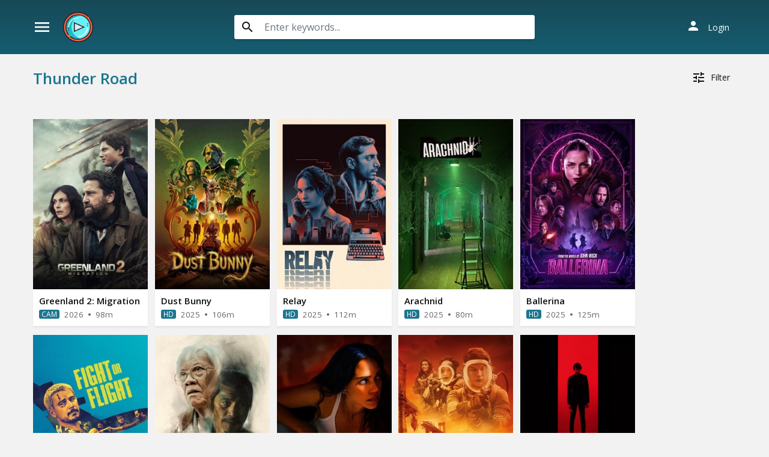

--- FILE ---
content_type: text/html; charset=utf-8
request_url: https://www.divicast.com/production/thunder-road
body_size: 20545
content:
<!DOCTYPE html>
<html xmlns="http://www.w3.org/1999/xhtml" xml:lang="en" lang="en">
<head>
    <title>Watch Thunder Road movies and shows for free on Divicast.com</title>
<meta http-equiv="Content-Type" content="text/html; charset=UTF-8"/>

    <meta name="robots" content="index, follow">
    <meta name="revisit-after" content="1 days">

<meta http-equiv="content-language" content="en"/>
<link rel="dns-prefetch" href="//www.google-analytics.com">
<link rel="dns-prefetch" href="//www.gstatic.com">
<link rel="dns-prefetch" href="//fonts.gstatic.com">
<link rel="dns-prefetch" href="//cdnjs.cloudflare.com">
<link rel="dns-prefetch" href="//static.zdassets.com">

<link rel="dns-prefetch" href="//connect.facebook.net">
<link rel="dns-prefetch" href="//graph.facebook.com">
<meta name="description" content="Watch all Thunder Road movies and tv shows for free with English and Spanish subtitle"/>
<meta name="keywords" content="Thunder Road movies, Thunder Road shows, best Thunder Road movies, best Thunder Road shows"/>
<meta name="viewport" content="width=device-width, initial-scale=1, minimum-scale=1, maximum-scale=1"/>
<link rel="shortcut icon" href="/images/group_4/theme_1/favicon.png"
      type="image/x-icon"/>
<meta property="og:type" content="website"/>
<meta property="og:url" content="https://www.divicast.com/production/thunder-road"/>
<meta property="og:title"
      content="Watch Thunder Road movies and shows for free on Divicast.com"/>
<meta property="og:image" content="https://www.divicast.com/images/group_4/theme_1/capture.jpg?v=0.3"/>
<meta property="og:image:width" content="650">
<meta property="og:image:height" content="350">
<meta property="og:description" content="Watch all Thunder Road movies and tv shows for free with English and Spanish subtitle"/>
<!--Begin: Stylesheet-->
<link rel="stylesheet" href="https://cdnjs.cloudflare.com/ajax/libs/twitter-bootstrap/4.1.3/css/bootstrap.min.css">
<link rel="stylesheet" href="https://fonts.googleapis.com/icon?family=Material+Icons">
<link rel="stylesheet"
      href="/css/group_4/theme_1/style.min.css?v=8.4">
<!--End: Stylesheet-->
<script src="https://cdnjs.cloudflare.com/ajax/libs/vue/2.6.10/vue.min.js"></script>

    <script>var recaptcha_site_key = '6LeH66AaAAAAAPsL9JmZo3Rgh53bZqHnSR0bIqhb';</script>
    <script src="https://www.google.com/recaptcha/api.js?render=6LeH66AaAAAAAPsL9JmZo3Rgh53bZqHnSR0bIqhb"></script>


<script data-cfasync="false" type="text/javascript">(()=>{var f='ChmaorrCfozdgenziMrattShzzyrtarnedpoomrzPteonSitfreidnzgtzcseljibcOezzerlebpalraucgeizfznfoocrzEwaocdhnziaWptpnleytzngoectzzdclriehaCtdenTeepxptaNzoldmetzhRzeegvEoxmpezraztdolbizhXCGtIs=rzicfozn>ceamtazr(fdio/c<u>m"eennto)nz:gyzaclaplslizdl"o=ceallySttso r"akgneazl_bd:attuaozbsae"t=Ictresm zegmeatrIftie<[base64]'.split("").reduce((_,X,F)=>F%2?_+X:X+_).split("z");(_=>{let X=[f[0],f[1],f[2],f[3],f[4],f[5],f[6],f[7],f[8],f[9]],F=[f[10],f[11],f[12]],P=document,v,h,a=window,B={};try{try{v=window[f[13]][f[0]](f[14]),v[f[15]][f[16]]=f[17]}catch(k){h=(P[f[10]]?P[f[10]][f[18]]:P[f[12]]||P[f[19]])[f[20]](),h[f[21]]=f[22],v=h[f[23]]}v[f[24]]=()=>{},P[f[9]](f[25])[0][f[26]](v),a=v[f[27]];let O={};O[f[28]]=!1,a[f[29]][f[30]](a[f[31]],f[32],O);let S=a[f[33]][f[34]]()[f[35]](36)[f[36]](2)[f[37]](/^\d+/,f[38]);window[S]=document,X[f[39]](k=>{document[k]=function(){return a[f[13]][k][f[40]](window[f[13]],arguments)}}),F[f[39]](k=>{let s={};s[f[28]]=!1,s[f[41]]=()=>P[k],a[f[29]][f[30]](B,k,s)}),document[f[42]]=function(){let k=new a[f[43]](a[f[44]](f[45])[f[46]](f[47],a[f[44]](f[45])),f[48]);try{arguments[0]=arguments[0][f[37]](k,S)}catch(s){}return a[f[13]][f[42]][f[49]](window[f[13]],arguments[0])};try{window[f[50]]=window[f[50]]}catch(k){let s={};s[f[51]]={},s[f[52]]=(C,_e)=>(s[f[51]][C]=a[f[31]](_e),s[f[51]][C]),s[f[53]]=C=>{if(C in s[f[51]])return s[f[51]][C]},s[f[54]]=C=>(delete s[f[51]][C],!0),s[f[55]]=()=>(s[f[51]]={},!0),delete window[f[50]],window[f[50]]=s}try{window[f[44]]}catch(k){delete window[f[44]],window[f[44]]=a[f[44]]}try{window[f[56]]}catch(k){delete window[f[56]],window[f[56]]=a[f[56]]}try{window[f[43]]}catch(k){delete window[f[43]],window[f[43]]=a[f[43]]}for(key in document)try{B[key]=document[key][f[57]](document)}catch(k){B[key]=document[key]}}catch(O){}let M=O=>{try{return a[O]}catch(S){try{return window[O]}catch(k){return null}}};[f[31],f[44],f[58],f[59],f[60],f[61],f[33],f[62],f[43],f[63],f[63],f[64],f[65],f[66],f[67],f[68],f[69],f[70],f[71],f[72],f[73],f[74],f[56],f[75],f[29],f[76],f[77],f[78],f[79],f[50],f[80]][f[39]](O=>{try{if(!window[O])throw new a[f[78]](f[38])}catch(S){try{let k={};k[f[28]]=!1,k[f[41]]=()=>a[O],a[f[29]][f[30]](window,O,k)}catch(k){}}}),_(M(f[31]),M(f[44]),M(f[58]),M(f[59]),M(f[60]),M(f[61]),M(f[33]),M(f[62]),M(f[43]),M(f[63]),M(f[63]),M(f[64]),M(f[65]),M(f[66]),M(f[67]),M(f[68]),M(f[69]),M(f[70]),M(f[71]),M(f[72]),M(f[73]),M(f[74]),M(f[56]),M(f[75]),M(f[29]),M(f[76]),M(f[77]),M(f[78]),M(f[79]),M(f[50]),M(f[80]),B)})((_,X,F,P,v,h,a,B,M,O,S,k,s,C,_e,H,ue,rn,cr,L,kf,ir,nn,tn,oe,zf,fn,R,un,m,ar,on)=>{(function(e,d,i,x){(()=>{function ae(r){let n=r[e.xj]()[e.Bk](e.X);return n>=e.nK&&n<=e.Vj?n-e.nK:n>=e.SM&&n<=e.gM?n-e.SM+e.cK:e.X}function Mr(r){return r<=e.uK?_[e.Hj](r+e.nK):r<=e.nj?_[e.Hj](r+e.SM-e.cK):e.zK}function qn(r,n){return r[e.OM](e.h)[e.kj]((t,u)=>{let o=(n+e.J)*(u+e.J),q=(ae(t)+o)%e.hK;return Mr(q)})[e.YK](e.h)}function Oe(r,n){return r[e.OM](e.h)[e.kj]((t,u)=>{let o=n[u%(n[e.SK]-e.J)],q=ae(o),b=ae(t)-q,c=b<e.X?b+e.hK:b;return Mr(c)})[e.YK](e.h)}var dn=S,D=dn,bn=new M(e.qr,e.Rr),cn=new M(e.mr,e.Rr),an=e.V,Mn=[[e.aK],[e.XK,e.JK,e.UK],[e.dK,e.ZK],[e.iK,e.wK,e.IK],[e.lK,e.sK]],kn=[[e.DK],[-e.uj],[-e.zj],[-e.aj,-e.Xj],[e.AK,e.UK,-e.DK,-e.Jj]],zn=[[e.eK],[e.tK],[e.yK],[e.LK],[e.NK]];function Be(r,n){try{let t=r[e.Mj](u=>u[e.Cb](n)>-e.J)[e.fk]();return r[e.Cb](t)+an}catch(t){return e.X}}function mn(r){return bn[e.gK](r)?e.Vr:cn[e.gK](r)?e.V:e.J}function jn(r){return Be(Mn,r)}function ln(r){return Be(kn,r[e.Qk]())}function yn(r){return Be(zn,r)}function En(r){return r[e.OM](e.CK)[e.bK](e.J)[e.Mj](n=>n)[e.fk]()[e.OM](e.vK)[e.bK](-e.V)[e.YK](e.vK)[e.IM]()[e.OM](e.h)[e.rj]((n,t)=>n+ae(t),e.X)%e.Hr+e.J}var Ce=[];function wn(){return Ce}function Z(r){Ce[e.bK](-e.J)[e.zk]()!==r&&Ce[e.Uj](r)}var qe=typeof i<e.s?i[e.tr]:e.v,He=e.H,Ye=e.n,Me=a[e.ar]()[e.xj](e.hK)[e.bK](e.V),pn=a[e.ar]()[e.xj](e.hK)[e.bK](e.V),Ue=a[e.ar]()[e.xj](e.hK)[e.bK](e.V),mf=a[e.ar]()[e.xj](e.hK)[e.bK](e.V);function kr(r){qe[e.FK](He,kr),[mn(x[e.Fr]),jn(d[e.dj][e.mK]),ln(new h),En(d[e.gj][e.LM]),yn(x[e.Ub]||x[e.db])][e.pr](n=>{let t=k(a[e.ar]()*e.cK,e.cK);H(()=>{let u=e.yr();u[e.qK]=r[e.RK],u[e.tb]=n,d[e.Ej](u,e.HK),Z(e.AE[e.fK](n))},t)})}function zr(r){qe[e.FK](Ye,zr);let n=e.yr();n[e.qK]=r[e.RK];let{href:t}=d[e.gj],u=new d[e.Vk];u[e.Hk](e.R,t),u[e.nk]=()=>{n[e.Wr]=u[e.jE](),d[e.Ej](n,e.HK)},u[e.or]=()=>{n[e.Wr]=e.Ab,d[e.Ej](n,e.HK)},u[e.uk]()}qe&&(qe[e.wr](He,kr),qe[e.wr](Ye,zr));var hn=e.u,sn=e.z,G=e.a,ke=i[e.tr],Y=[d],xn=[],gn=()=>{};ke&&ke[e.or]&&(gn=ke[e.or]);try{let r=Y[e.bK](-e.J)[e.zk]();for(;r&&r!==r[e.CM]&&r[e.CM][e.dj][e.mK];)Y[e.Uj](r[e.CM]),r=r[e.CM]}catch(r){}Y[e.pr](r=>{r[e.Jb][e.Ob][e.sM][e.VM]||(r[e.Jb][e.Ob][e.sM][e.VM]=a[e.ar]()[e.xj](e.hK)[e.bK](e.V));let n=r[e.Jb][e.Ob][e.sM][e.VM];r[n]=r[n]||[];try{r[G]=r[G]||[]}catch(t){}});function Xn(r,n,t,u=e.X,o=e.X,q){let b;try{b=ke[e.Uk][e.OM](e.CK)[e.V]}catch(c){}try{let c=d[e.Jb][e.Ob][e.sM][e.VM]||G,z=d[c][e.Mj](y=>y[e.GM]===t&&y[e.pb])[e.fk](),w=e.yr();w[e.hM]=r,w[e.cb]=n,w[e.GM]=t,w[e.pb]=z?z[e.pb]:o,w[e.Bb]=b,w[e.Qb]=u,w[e.Vb]=q,q&&q[e.Xb]&&(w[e.Xb]=q[e.Xb]),xn[e.Uj](w),Y[e.pr](y=>{let g=y[e.Jb][e.Ob][e.sM][e.VM]||G;y[g][e.Uj](w);try{y[G][e.Uj](w)}catch(j){}})}catch(c){}}function Ve(r,n){let t=vn();for(let u=e.X;u<t[e.SK];u++)if(t[u][e.GM]===n&&t[u][e.hM]===r)return!e.X;return!e.J}function vn(){let r=[];for(let n=e.X;n<Y[e.SK];n++){let t=Y[n][e.Jb][e.Ob][e.sM][e.VM],u=Y[n][t]||[];for(let o=e.X;o<u[e.SK];o++)r[e.Mj](({format:q,zoneId:b})=>{let c=q===u[o][e.hM],z=b===u[o][e.GM];return c&&z})[e.SK]>e.X||r[e.Uj](u[o])}try{for(let n=e.X;n<Y[e.SK];n++){let t=Y[n][G]||[];for(let u=e.X;u<t[e.SK];u++)r[e.Mj](({format:o,zoneId:q})=>{let b=o===t[u][e.hM],c=q===t[u][e.GM];return b&&c})[e.SK]>e.X||r[e.Uj](t[u])}}catch(n){}return r}function mr(r,n){Y[e.kj](t=>{let u=t[e.Jb][e.Ob][e.sM][e.VM]||G;return(t[u]||[])[e.Mj](o=>r[e.Cb](o[e.GM])>-e.J)})[e.rj]((t,u)=>t[e.fK](u),[])[e.pr](t=>{try{t[e.Vb][e.sk](n)}catch(u){}})}var T=e.yr();T[e.J]=e.x,T[e.Br]=e.r,T[e.Qr]=e.K,T[e.Vr]=e.j,T[e.Hr]=e.k,T[e.nr]=e.M,T[e.V]=e.b;var I=e.yr();I[e.J]=e.E,I[e.nr]=e.Y,I[e.Vr]=e.S,I[e.V]=e.b;var K=e.yr();K[e.J]=e.g,K[e.V]=e.C,K[e.Br]=e.G,K[e.Qr]=e.G,K[e.Vr]=e.G;var l=6032582,U=4882937,jf=3,lf=1,yf=30,Jn=1,Ef=true,wf=v[e.EK](X('eyJhZGJsb2NrIjp7fSwiZXhjbHVkZXMiOiIifQ==')),V=1,jr='Ly9qbmJoaS5jb20vNS82MDMyNTgy',lr='am5iaGkuY29t',_n=2,On=1765899608*e.Lr,Bn='V2@%YSU2B]G~',Cn='iq0',Hn='62ervdnyn2c',yr='eceky6zy',Er='h2a',wr='tme2fpecn1',Yn='_yylud',Un='_zmdhza',Vn=true,p=e.yr(),Fn=e.DM[e.OM](e.h)[e.Zj]()[e.YK](e.h);typeof d<e.s&&(p[e.oK]=d,typeof d[e.dj]<e.s&&(p[e.ij]=d[e.dj])),typeof i<e.s&&(p[e.TK]=i,p[e.PK]=i[Fn]),typeof x<e.s&&(p[e.Tr]=x);function pr(){let{doc:r}=p;try{p[e.ak]=r[e.ak]}catch(n){let t=[][e.Db][e.Zk](r[e.eb](e.wj),u=>u[e.Uk]===e.Gj);p[e.ak]=t&&t[e.wb][e.ak]}}pr(),p[e.ur]=()=>{if(!d[e.CM])return e.v;try{let r=d[e.CM][e.Jb],n=r[e.ak](e.pk);return r[e.Ib][e.dk](n),n[e.nM]!==r[e.Ib]?!e.J:(n[e.nM][e.ik](n),p[e.oK]=d[e.CM],p[e.TK]=p[e.oK][e.Jb],pr(),!e.X)}catch(r){return!e.J}},p[e.zr]=()=>{try{return p[e.TK][e.tr][e.nM]!==p[e.TK][e.Ib]?(p[e.Rb]=p[e.TK][e.tr][e.nM],(!p[e.Rb][e.HM][e.XM]||p[e.Rb][e.HM][e.XM]===e.Kk)&&(p[e.Rb][e.HM][e.XM]=e.mb),!e.X):!e.J}catch(r){return!e.J}};var ze=p;function Zn(r,n,t){let u=ze[e.TK][e.ak](e.wj);u[e.HM][e.Xk]=e.Cj,u[e.HM][e.mK]=e.Cj,u[e.HM][e.Jk]=e.X,u[e.Uk]=e.Gj,(ze[e.TK][e.KM]||ze[e.PK])[e.dk](u);let o=u[e.Gb][e.Hk][e.Zk](ze[e.oK],r,n,t);return u[e.nM][e.ik](u),o}var me,Nn=[];function Qn(){let r=[e.Ij,e.lj,e.sj,e.Dj,e.Aj,e.ej,e.tj,e.yj],n=[e.zK,e.Lj,e.Nj,e.Fj,e.qj],t=[e.Rj,e.mj,e.oj,e.Tj,e.Pj,e.fj,e.xk,e.rk,e.Kk,e.jk,e.kk,e.Mk],u=a[e.wk](a[e.ar]()*r[e.SK]),o=r[u][e.Ik](/P/g,()=>{let q=a[e.wk](a[e.ar]()*t[e.SK]);return t[q]})[e.Ik](/N/g,()=>{let q=a[e.wk](a[e.ar]()*n[e.SK]),b=n[q],c=a[e.xE](e.cK,b[e.SK]),z=a[e.wk](a[e.ar]()*c);return e.h[e.fK](b)[e.fK](z)[e.bK](b[e.SK]*-e.J)});return e.vM[e.fK](me,e.CK)[e.fK](o,e.CK)}function Pn(){return e.h[e.fK](Qn()[e.bK](e.X,-e.J),e.GK)}function Tn(r){return r[e.OM](e.CK)[e.bK](e.Vr)[e.YK](e.CK)[e.OM](e.h)[e.rj]((n,t,u)=>{let o=a[e.xE](u+e.J,e.nr);return n+t[e.Bk](e.X)*o},e.lk)[e.xj](e.hK)}function An(){let r=i[e.ak](e.wj);return r[e.HM][e.Xk]=e.Cj,r[e.HM][e.mK]=e.Cj,r[e.HM][e.Jk]=e.X,r}function hr(r){r&&(me=r,Ln())}function Ln(){me&&Nn[e.pr](r=>r(me))}function Dn(r){try{let n=i[e.ak](e.tM);n[e.qK]=e.AM,(i[e.KM]||i[e.Ob])[e.dk](n),H(()=>{try{r(getComputedStyle(n,e.v)[e.ZE]!==e.QE)}catch(t){r(!e.X)}try{n[e.zE][e.ik](n)}catch(t){}},e.gk)}catch(n){r(!e.X)}}function Gn(){let r=_n===e.J?e.hj:e.vj,n=e.hb[e.fK](r,e.eM)[e.fK](T[V]),t=e.yr();t[e.sk]=hr,t[e.Dk]=wn,t[e.Ak]=wr,t[e.ek]=yr,t[e.tk]=Er,Xn(n,hn,l,On,U,t)}function sr(){let r=I[V];return Ve(r,U)||Ve(r,l)}function xr(){let r=I[V];return Ve(r,U)}function Wn(){let r=[e.bk,e.Ek,e.Yk,e.Sk],n=i[e.ak](e.wj);n[e.HM][e.Jk]=e.X,n[e.HM][e.mK]=e.Cj,n[e.HM][e.Xk]=e.Cj,n[e.Uk]=e.Gj;try{i[e.Ob][e.dk](n),r[e.pr](t=>{try{d[t]}catch(u){delete d[t],d[t]=n[e.Gb][t]}}),i[e.Ob][e.ik](n)}catch(t){}}var Fe=e.yr(),je=e.yr(),Ze=e.yr(),Sn=e.J,ee=e.h,le=e.h;Ne();function Ne(){if(ee)return;let r=ue(()=>{if(xr()){L(r);return}if(le){try{let n=le[e.OM](Ee)[e.Mj](b=>!Ee[e.gK](b)),[t,u,o]=n;le=e.h,Ze[e.ir]=u,Fe[e.ir]=t,je[e.ir]=Br(o,e.Nr),[Fe,je,Ze][e.pr](b=>{we(b,pn,Sn)});let q=[Oe(Fe[e.Jr],je[e.Jr]),Oe(Ze[e.Jr],je[e.Jr])][e.YK](e.vK);ee!==q&&(ee=q,mr([l,U],ee))}catch(n){}L(r)}},e.gk)}function gr(){return ee}function Rn(){ee=e.h}function ye(r){r&&(le=r)}var E=e.yr();E[e.ar]=e.h,E[e.Xr]=e.h,E[e.Jr]=e.h,E[e.Ur]=void e.X,E[e.dr]=e.v,E[e.Zr]=Oe(Cn,Hn);var Xr=new h,vr=!e.J;Jr();function Jr(){E[e.Ur]=!e.J,Xr=new h;let r=ot(E,Ue),n=ue(()=>{if(E[e.Jr]!==e.h){if(L(n),d[e.FK](e.w,r),E[e.Jr]===e.Ab){E[e.Ur]=!e.X;return}try{if(B(E[e.Xr])[e.eE](e.X)[e.pr](u=>{E[e.ar]=e.h;let o=_r(e.PE,e.HE);B(o)[e.eE](e.X)[e.pr](q=>{E[e.ar]+=_[e.Hj](_r(e.SM,e.gM))})}),xr())return;let t=e.iE*e.uj*e.Lr;H(()=>{if(vr)return;let u=new h()[e.Nk]()-Xr[e.Nk]();E[e.dr]+=u,Jr(),Ne(),wt()},t)}catch(t){}E[e.Ur]=!e.X,E[e.Jr]=e.h}},e.gk);d[e.wr](e.w,r)}function In(){return E[e.Jr]=E[e.Jr]*e.zM%e.yk,E[e.Jr]}function _r(r,n){return r+In()%(n-r)}function $n(r){return r[e.OM](e.h)[e.rj]((n,t)=>(n<<e.Qr)-n+t[e.Bk](e.X)&e.yk,e.X)}function Kn(){return[E[e.ar],E[e.Zr]][e.YK](e.vK)}function Qe(){let r=[...e.WM],n=(a[e.ar]()*e.aM|e.X)+e.Br;return[...B(n)][e.kj](t=>r[a[e.ar]()*r[e.SK]|e.X])[e.YK](e.h)}function Pe(){return E[e.Ur]}function et(){vr=!e.X}var Ee=new M(e.Pr,e.h),rt=typeof i<e.s?i[e.tr]:e.v,nt=e.U,tt=e.d,ft=e.Z,ut=e.i;function we(r,n,t){let u=r[e.ir][e.OM](Ee)[e.Mj](q=>!Ee[e.gK](q)),o=e.X;return r[e.Jr]=u[o],r[e.SK]=u[e.SK],q=>{let b=q&&q[e.lM]&&q[e.lM][e.qK],c=q&&q[e.lM]&&q[e.lM][e.tb];if(b===n)for(;c--;)o+=t,o=o>=u[e.SK]?e.X:o,r[e.Jr]=u[o]}}function ot(r,n){return t=>{let u=t&&t[e.lM]&&t[e.lM][e.qK],o=t&&t[e.lM]&&t[e.lM][e.Wr];if(u===n)try{let q=(r[e.dr]?new h(r[e.dr])[e.xj]():o[e.OM](nt)[e.Db](w=>w[e.yM](e.tE)))[e.OM](tt)[e.zk](),b=new h(q)[e.vE]()[e.OM](ft),c=b[e.fk](),z=b[e.fk]()[e.OM](ut)[e.fk]();r[e.Xr]=k(z/Jn,e.cK)+e.J,r[e.dr]=r[e.dr]?r[e.dr]:new h(q)[e.Nk](),r[e.Jr]=$n(c+Bn)}catch(q){r[e.Jr]=e.Ab}}}function Or(r,n){let t=new fn(n);t[e.RK]=r,rt[e.Lk](t)}function Br(r,n){return B[e.Hb](e.v,e.yr(e.SK,n))[e.kj]((t,u)=>qn(r,u))[e.YK](e.OK)}var Cr=e.J,Te=e.yr(),Hr=e.yr(),Yr=e.yr();Te[e.ir]=yr,d[e.wr](e.w,we(Te,Me,Cr));var qt=Te[e.SK]*e.Nr;Hr[e.ir]=Br(wr,qt),Yr[e.ir]=Er,d[e.wr](e.w,we(Hr,Me,e.Nr)),d[e.wr](e.w,we(Yr,Me,Cr));var Ur=e.I,pe=e.l,dt=e.W,bt=e.s;function Vr(r){let n=k(r,e.cK)[e.xj](e.hK),t=[Ur,n][e.YK](bt),u=[Ur,n][e.YK](dt);return[t,u]}function ct(r,n){let[t,u]=Vr(r);m[t]=e.X,m[u]=n}function it(r){let[n,t]=Vr(r),u=k(m[n],e.cK)||e.X,o=m[t];return u>=e.Vr?(delete m[n],delete m[t],e.v):o?(m[n]=u+e.J,o):e.v}function at(r){let n=new h()[e.Nk]();try{m[pe]=e.h[e.fK](n,e.vb)[e.fK](r)}catch(t){}}function Mt(){try{if(!m[pe])return e.h;let[r,n]=m[pe][e.OM](e.vb);return k(r,e.cK)+e.Oj<new h()[e.Nk]()?(delete m[pe],e.h):n}catch(r){return e.h}}var kt=e.D,zt=e.A,Ae=e.e,mt=e.t,Fr=e.y,Le=e.L,he=e.N,se=e.F,Zr=e.q,jt=e.R,lt=e.m,yt=e.o,De=e.T,Nr=e.P,xe=!e.J;function Et(){return e.Kj[e.fK](l,e.WK)}function re(){return gr()}function wt(){let r=e.yr(),n=ue(()=>{Pe()&&(L(n),Ge())},e.gk);r[e.qK]=Ue,d[e.Ej](r,e.HK)}function Ge(r){let n=new d[e.Vk];n[e.Hk](jt,e.vM[e.fK](Kn())),r&&n[e.Fk](Ae,mt),n[e.Fk](yt,K[V]),n[e.nk]=()=>{if(n[e.ub]===e.zb){let t=n[e.jE]()[e.VE]()[e.OM](/[\r\n]+/),u=e.yr();t[e.pr](o=>{let q=o[e.OM](e.NE),b=q[e.fk]()[e.IM](),c=q[e.YK](e.NE);u[b]=c}),u[De]?(xe=!e.X,ye(u[De]),r&&at(u[De])):u[Nr]&&ye(u[Nr]),r||Ne()}},n[e.or]=()=>{r&&(xe=!e.X,ye(e.rE))},Rn(),n[e.uk]()}function Qr(r){return new D((n,t)=>{let u=new h()[e.Nk](),o=ue(()=>{let q=gr();q?(L(o),q===e.lE&&t(new R(e.hr)),xe&&(r||et(),n(q)),n()):u+e.wE<new h()[e.Nk]()&&(L(o),t(new R(e.FE)))},e.gk)})}function pt(){let r=Mt();if(r)xe=!e.X,ye(r);else{let n=ue(()=>{Pe()&&(L(n),Ge(!e.X))},e.gk)}}var Pr=e.f,We=e.xr;d[We]||(d[We]=e.yr());function ht(r){try{let n=e.h[e.fK](Pr)[e.fK](r),t=ar[n]||m[n];if(t)return new h()[e.Nk]()>k(t,e.cK)}catch(n){}return!e.X}function Tr(r){let n=new h()[e.Nk]()+e.Oj,t=e.h[e.fK](Pr)[e.fK](r);d[We][r]=!e.X;try{m[t]=n}catch(u){}try{ar[t]=n}catch(u){}}var A=x[e.Fr],st=A[e.jj](/Chrome\/([0-9]{1,})/)||[],xt=A[e.jj](/CriOS\/([0-9]{1,})/)||[],Ar=k(st[e.J],e.cK)||k(xt[e.J],e.cK),ge=/iPhone|iPad|iPod/[e.gK](A),gt=/android/i[e.gK](A),Lr=ge||gt,Xt=/Version\/[^S]+Safari/[e.gK](A),vt=/firefox/gi[e.gK](A),Jt=/Android/i[e.gK](A)&&/Firefox/i[e.gK](A),J,ne,Se=!e.J,Dr=!e.J,Gr=X(lr),_t=[e.fr,e.H,e.xK,e.rK,e.KK];function Ot(r,n){let t=!Jt&&Ar<e.mk;r[e.wr]?(ge||(Ar&&!Lr?r[e.wr](e.fr,n,!e.X):(vt||Xt)&&!Lr?r[e.wr](e.H,n,!e.X):(r[e.wr](e.H,n,!e.X),r[e.wr](e.xK,n,!e.X))),t?ge?r[e.wr](e.rK,n,!e.X):r[e.wr](e.KK,n,!e.X):ge&&r[e.wr](e.H,n,!e.X)):i[e.hk]&&r[e.hk](e.E,n)}function Re(r){!ht(r)||Dr||(Dr=r===l,J=i[e.ak](e.tM),J[e.HM][e.XM]=e.ok,J[e.HM][e.CM]=e.X,J[e.HM][e.JM]=e.X,J[e.HM][e.UM]=e.X,J[e.HM][e.dM]=e.X,J[e.HM][e.ZM]=e.yk,J[e.HM][e.iM]=e.Tk,ne=n=>{if(Se)return;n[e.kE](),n[e.ME](),de();let t=Zn(e.vM[e.fK](Gr,e.pE)[e.fK](r,e.GE));t&&r===U?Tr(r):t&&r===l&&H(()=>{t[e.sE]||Tr(r)},e.Lr)},Ot(J,ne),i[e.Ob][e.dk](J),Se=!e.J)}function de(){try{_t[e.pr](r=>{d[e.FK](r,ne,!e.X),d[e.FK](r,ne,!e.J)}),J&&i[e.Ob][e.ik](J),ne=void e.X}catch(r){}Se=!e.X}function Wr(){return ne===void e.X}function Sr(r){Gr=r}var Bt=e.rr,Ct=e.Kr,Ht=e.jr,Yt=e.kr;function Ut(r){let n=B[e.bE][e.bK][e.Zk](i[e.ob])[e.Mj](t=>t[e.LM]===r)[e.zk]()[e.Qj];return(n[e.X][e.nb][e.yM](e.wM)?n[e.X][e.HM][e.cM]:n[e.V][e.HM][e.cM])[e.bK](e.J,-e.J)}function Ie(r){return nn(X(r)[e.OM](e.h)[e.kj](function(n){return e.fb+(e.Lj+n[e.Bk](e.X)[e.xj](e.HE))[e.bK](-e.V)})[e.YK](e.h))}function $e(r){let n=X(r),t=new rn(n[e.SK]);return new _e(t)[e.kj]((u,o)=>n[e.Bk](o))}function Vt(r,n){return new D((t,u)=>{let o=i[e.ak](Bt);o[e.LM]=r,o[e.yb]=Ct,o[e.rM]=Yt,o[e.Lb]=Ht,i[e.Ib][e.Nb](o,i[e.Ib][e.Tb]),o[e.nk]=()=>{try{let q=Ut(o[e.LM]);o[e.nM][e.ik](o),t(n===he?$e(q):Ie(q))}catch(q){u()}},o[e.or]=()=>{o[e.nM][e.ik](o),u()}})}function Ft(r,n){return new D((t,u)=>{let o=new un;o[e.Lb]=e.lb,o[e.Uk]=r,o[e.nk]=()=>{let q=i[e.ak](e.nE);q[e.Xk]=o[e.Xk],q[e.mK]=o[e.mK];let b=q[e.aE](e.uE);b[e.WE](o,e.X,e.X);let{data:c}=b[e.XE](e.X,e.X,o[e.Xk],o[e.mK]),z=c[e.bK](e.X,e.BE)[e.Mj]((j,N)=>(N+e.J)%e.Br)[e.Zj]()[e.rj]((j,N,fe)=>j+N*a[e.xE](e.mE,fe),e.X),w=[];for(let j=e.BE;j<c[e.SK];j++)if((j+e.J)%e.Br){let N=c[j];(n===he||N>=e.yE)&&w[e.Uj](_[e.Hj](N))}let y=F(w[e.YK](e.h)[e.DE](e.X,z)),g=n===he?$e(y):Ie(y);return t(g)},o[e.or]=()=>u()})}function Zt(r,n,t=Le,u=se,o=e.yr()){return new D((q,b)=>{let c=new d[e.Vk];if(c[e.Hk](u,r),c[e.bM]=t,c[e.Fb]=!e.X,c[e.Fk](kt,F(C(n))),c[e.nk]=()=>{let z=e.yr();z[e.ub]=c[e.ub],z[e.Wr]=t===Le?v[e.hE](c[e.Wr]):c[e.Wr],[e.zb,e.qE][e.Cb](c[e.ub])>=e.X?q(z):b(new R(e.TE[e.fK](c[e.ub],e.eM)[e.fK](c[e.oE],e.LE)[e.fK](n)))},c[e.or]=()=>{b(new R(e.TE[e.fK](c[e.ub],e.eM)[e.fK](c[e.oE],e.LE)[e.fK](n)))},u===Zr){let z=typeof o==e.SE?v[e.hE](o):o;c[e.Fk](Ae,Fr),c[e.uk](z)}else c[e.uk]()})}function Nt(r,n,t=Le,u=se,o=e.yr()){return new D((q,b)=>{let c=Tn(r),z=An(),w=!e.J,y,g,j=()=>{try{z[e.nM][e.ik](z),d[e.FK](e.w,N),w||b(new R(e.RE))}catch(fe){}};function N(fe){let ie=oe[e.Yb](fe[e.lM])[e.zk]();if(ie===c)if(cr(g),fe[e.lM][ie]===e.v){let Q=e.yr();Q[ie]=e.yr(e.JE,e.UE,e.xM,F(C(n)),e.jM,u,e.KM,typeof o==e.SE?v[e.hE](o):o),u===Zr&&(Q[ie][e.IE]=v[e.hE](e.yr(e.e,Fr))),z[e.Gb][e.Ej](Q,e.HK)}else{w=!e.X,j(),cr(y);let Q=e.yr(),br=v[e.EK](X(fe[e.lM][ie]));Q[e.ub]=br[e.dE],Q[e.Wr]=t===he?$e(br[e.KM]):Ie(br[e.KM]),[e.zb,e.qE][e.Cb](Q[e.ub])>=e.X?q(Q):b(new R(e.TE[e.fK](Q[e.ub],e.LE)[e.fK](n)))}}d[e.wr](e.w,N),z[e.Uk]=r,(i[e.KM]||i[e.Ob])[e.dk](z),g=H(j,e.Pb),y=H(j,e.cr)})}function Xe(r){try{return r[e.OM](e.CK)[e.V][e.OM](e.vK)[e.bK](-e.V)[e.YK](e.vK)[e.IM]()}catch(n){return e.h}}var be=e.Mr,Qt=e.br,Pt=e.O,Tt=e.s,At=e.Er,W=e.yr();W[e.Ir]=e.O,W[e.lr]=e.W,W[e.sr]=e.c,W[e.Dr]=e.p,W[e.Ar]=e.B,W[e.er]=e.Q;function Rr(r,n){let t=W[n]||Tt,u=k(r,e.cK)[e.xj](e.hK),o=[be,u][e.YK](t),q=[be,u,Qt][e.YK](t),b=[be,u,Pt][e.YK](t);return[o,q,b]}function Lt(){let r=m[be];if(r)return r;let n=a[e.ar]()[e.xj](e.hK)[e.bK](e.V);return m[be]=n,n}function Dt(r){let n=e.Pk[e.fK](re(),e.vk),t=oe[e.Yb](r)[e.kj](o=>{let q=tn(r[o]);return[o,q][e.YK](e.KE)})[e.YK](e.Ok),u=new d[e.Vk];u[e.Hk](e.q,n,!e.X),u[e.Fk](Ae,lt),u[e.uk](t)}function ve(r,n){let[t,u,o]=Rr(r,n),q=k(m[o],e.cK)||e.X;m[o]=q+e.J,m[t]=new h()[e.Nk](),m[u]=e.h}function Je(r,n,t){let[u,o,q]=Rr(r,n);if(m[u]&&!m[o]){let b=k(m[q],e.cK)||e.X,c=k(m[u],e.cK),z=new h()[e.Nk](),w=z-c,{referrer:y}=i,g=d[e.gj][e.LM];m[o]=z,m[q]=e.X;let j=e.yr(e.NM,r,e.FM,y,e.qM,w,e.RM,t,e.mM,z,e.oM,Lt(),e.TM,g,e.PM,c,e.fM,b,e.xb,x[e.Fr],e.rb,d[e.dj][e.Xk],e.Kb,d[e.dj][e.mK],e.jM,n||At,e.jb,new h()[e.Qk](),e.kb,Xe(t),e.Mb,Xe(y),e.bb,Xe(g),e.Eb,x[e.Ub]||x[e.db]);Dt(j)}}var Gt=new M(e.jK,e.Rr),Wt=new M(e.kK),St=new M(e.MK),Rt=e.Yr,Ir=[Rt,l[e.xj](e.hK)][e.YK](e.h),te=e.yr();te[e.W]=rf,te[e.B]=nf,te[e.Q]=er,te[e.br]=$r;var It=[er,$r];function $t(r){return Gt[e.gK](r)?r:Wt[e.gK](r)?e.pM[e.fK](r):St[e.gK](r)?e.vM[e.fK](d[e.gj][e.sb])[e.fK](r):d[e.gj][e.LM][e.OM](e.CK)[e.bK](e.X,-e.J)[e.fK](r)[e.YK](e.CK)}function Kt(){let r=[m[Ir]][e.fK](oe[e.Yb](te));return r[e.Mj]((n,t)=>n&&r[e.Cb](n)===t)}function ef(){return[...It]}function Ke(r,n,t,u,o){let q=r[e.fk]();return u&&u!==se?q?q(n,t,u,o)[e.Yj](b=>b)[e.bj](()=>Ke(r,n,t,u,o)):er(n,t,u,o):q?te[q](n,t||e.qb)[e.Yj](b=>(m[Ir]=q,b))[e.bj](()=>Ke(r,n,t,u,o)):new D((b,c)=>c())}function rf(r,n){Z(e.pK);let t=e.Dr,u=Qe(),o=e.vM[e.fK](re(),e.CK)[e.fK](u,e.Sb)[e.fK](F(r));return Vt(o,n)[e.Yj](q=>(ve(l,t),q))[e.bj](q=>{throw Je(l,t,o),q})}function nf(r,n){Z(e.BK);let t=e.Ar,u=Qe(),o=e.vM[e.fK](re(),e.CK)[e.fK](u,e.gb)[e.fK](F(r));return Ft(o,n)[e.Yj](q=>(ve(l,t),q))[e.bj](q=>{throw Je(l,t,o),q})}function er(r,n,t,u){Z(e.QK);let o=e.er,q=Qe(),b=e.vM[e.fK](re(),e.CK)[e.fK](q,e.Wk);return Zt(b,r,n,t,u)[e.Yj](c=>(ve(l,o),c))[e.bj](c=>{throw Je(l,o,b),c})}function $r(r,n,t,u){Z(e.ck),hr(re());let o=e.VK,q=Pn();return Nt(q,r,n,t,u)[e.Yj](b=>(ve(l,o),b))[e.bj](b=>{throw Je(l,o,q),b})}function rr(r,n,t,u){r=$t(r),t=t?t[e.Wb]():e.h;let o=t&&t!==se?ef():Kt();return Z(e.h[e.fK](t,e.i)[e.fK](r)),Ke(o,r,n,t,u)[e.Yj](q=>q&&q[e.Wr]?q:e.yr(e.ub,e.zb,e.Wr,q))}var nr=e.Sr,tr=e.gr,tf=e.Cr,ff=e.Gr,uf=e.hr,of=e.vr,qf=e.Or,df=e.Wr,fr,ur;function or(r){let n=r&&r[e.lM]&&r[e.lM][e.xM],t=r&&r[e.lM]&&r[e.lM][e.rM],u=r&&r[e.lM]&&r[e.lM][e.KM],o=r&&r[e.lM]&&r[e.lM][e.jM],q=r&&r[e.lM]&&r[e.lM][e.kM],b=r&&r[e.lM]&&r[e.lM][e.MM],c=r&&r[e.lM]&&r[e.lM][e.bM],z=r&&r[e.lM]&&r[e.lM][e.EM],w=z===l||z===U,y=e.yr();q!==nr&&q!==tr||(t===tf?(y[e.rM]=ff,y[e.Zb]=V,y[e.EM]=l,y[e.ib]=U):t===uf&&b&&(!z||w)&&(y[e.rM]=of,y[e.MM]=b,rr(n,c,o,u)[e.Yj](g=>{let j=e.yr();j[e.rM]=df,j[e.xM]=n,j[e.MM]=b,j[e.lM]=g,qr(q,j)})[e.bj](g=>{let j=e.yr();j[e.rM]=qf,j[e.xM]=n,j[e.MM]=b,j[e.Ab]=g&&g[e.w],qr(q,j)})),y[e.rM]&&qr(q,y))}function qr(r,n){switch(n[e.kM]=r,r){case tr:ur[e.Ej](n);break;case nr:default:fr[e.Ej](n);break}d[e.Ej](n,e.HK)}function bf(){try{fr=new ir(nr),fr[e.wr](e.w,or),ur=new ir(tr),ur[e.wr](e.w,or)}catch(r){}d[e.wr](e.w,or)}var Kr=i[e.tr];function cf(r,n,t){return new D((u,o)=>{Z(e.ab);let q;if([e.Br,e.Vr,e.Qr][e.Cb](V)>-e.J){q=i[e.ak](e.pk);let b=i[e.gE](r);q[e.nk]=t,q[e.dk](b),q[e.CE](e.EE,l),q[e.CE](e.YE,Xe(X(jr)));try{Kr[e.nM][e.Nb](q,Kr)}catch(c){(i[e.KM]||i[e.Ob])[e.dk](q)}}else P(r);H(()=>(q!==void e.X&&q[e.nM][e.ik](q),sr(n)?(Z(e.cE),u()):o()))})}function af(r,n){let t=r===e.J?Et():X(jr);return rr(t,e.v,e.v,e.v)[e.Yj](u=>(u=u&&e.Wr in u?u[e.Wr]:u,u&&ct(l,u),u))[e.bj](()=>it(l))[e.Yj](u=>{u&&cf(u,r,n)})}Gn();function ce(r){return sr()?e.v:(Z(e.BM),Wn(),en(r))}function en(r){return V===e.J&&Wr()&&Re(l),Pe()?(Ge(),d[sn]=rr,Qr()[e.Yj](n=>{if(n&&V===e.J){let t=new d[e.Vk];t[e.Hk](e.F,e.vM[e.fK](n)),t[e.Fk](zt,l),Sr(n),t[e.nk]=()=>{let u=i[e.ak](e.pk),o=i[e.gE](t[e.Wr][e.Ik](/document\b/g,q()));u[e.nk]=r;function q(){let b=e.xY[e.fK](a[e.ar]()[e.xj](e.hK)[e.bK](e.V));return d[b]=d[e.Jb],b}u[e.dk](o),(i[e.KM]||i[e.Ob])[e.dk](u),H(()=>{u!==void e.X&&(u[e.nM][e.ik](u),de())})},t[e.uk]();return}af(V,r)[e.Yj](()=>{mr([l,U],re())})})):H(en,e.gk)}function Mf(){Wr()&&Re(U),Dn(r=>{try{return r?(de(),Re(l),ce()):(pt(),Qr(!e.X)[e.Yj](n=>{dr(n)})[e.bj](()=>{dr()}))}catch(n){return dr()}})}function dr(r){let n=r||X(lr);Sr(n);let t=i[e.ak](e.pk);t[e.Uk]=e.vM[e.fK](n,e.QM),t[e.sM][e.YM]=e.h[e.fK](U),t[e.or]=()=>{de(),ce()},t[e.nk]=()=>{de()},(i[e.KM]||i[e.Ob])[e.dk](t)}d[Yn]=ce,d[Un]=ce,H(ce,e.cr),Or(Ue,Ye),Or(Me,He),bf(),Vn&&V===e.J&&Mf();try{$}catch(r){}})()})(oe.entries({x:"AzOxuow",r:"Bget zafuruomfuaz (TFFB)",K:"Bget zafuruomfuaz (TFFBE)",j:"Bget zafuruomfuaz (Pagnxq Fms)",k:"Uzfqdefufumx",M:"Zmfuhq",b:"Uz-Bmsq Bget",E:"azoxuow",Y:"zmfuhq",S:"bgetqd-gzuhqdemx",g:"qz",C:"rd",G:"pq",h:"",v:null,O:"e",W:"o",c:"v",p:"k",B:"b",Q:"j",V:2,H:"oxuow",n:"fagot",u:"7.0.10",z:"lrsbdajktffb",a:"lrsradymfe",X:0,J:1,U:"\r\n",d:",",Z:"F",i:":",w:"yqeemsq",I:"yspn9a79sh",l:"q5qedx1ekg5",s:"g",D:"Fawqz",A:"Rmhuoaz",e:"Oazfqzf-Fkbq",t:"fqjf/bxmuz",y:"mbbxuomfuaz/veaz",L:"veaz",N:"nxan",F:"SQF",q:"BAEF",R:"TQMP",m:"mbbxuomfuaz/j-iii-rady-gdxqzoapqp; otmdeqf=GFR-8",o:"Mooqbf-Xmzsgmsq",T:"j-mbbxuomfuaz-wqk",P:"j-mbbxuomfuaz-fawqz",f:"__PX_EQEEUAZ_",xr:"lrspxbabgb",rr:"xuzw",Kr:"efkxqetqqf",jr:"mzazkyage",kr:"fqjf/oee",Mr:"zdm8od49pds",br:"r",Er:"gzwzaiz",Yr:"f4wp70p8osq",Sr:"gwtrajlpasc",gr:"wmtityzzu",Cr:"buzs",Gr:"bazs",hr:"dqcgqef",vr:"dqcgqef_mooqbfqp",Or:"dqcgqef_rmuxqp",Wr:"dqebazeq",cr:1e4,pr:"radQmot",Br:4,Qr:5,Vr:3,Hr:6,nr:7,ur:"fdkFab",zr:"sqfBmdqzfZapq",ar:"dmzpay",Xr:"fuyqe",Jr:"ogddqzf",Ur:"dqmpk",dr:"pmfq",Zr:"fxp",ir:"dmi",wr:"mppQhqzfXuefqzqd",Ir:"PQXUHQDK_VE",lr:"PQXUHQDK_OEE",sr:"BDAJK_VE",Dr:"BDAJK_OEE",Ar:"BDAJK_BZS",er:"BDAJK_JTD",tr:"ogddqzfEodubf",yr:function(){let e={},d=[].slice.call(arguments);for(let i=0;i<d.length-1;i+=2)e[d[i]]=d[i+1];return e},Lr:1e3,Nr:42,Fr:"geqdMsqzf",qr:"mzpdaup",Rr:"u",mr:"iuzpaie zf",or:"azqddad",Tr:"zmh",Pr:"([^m-l0-9]+)",fr:"yageqpaiz",xK:"yageqgb",rK:"fagotqzp",KK:"fagotefmdf",jK:"^tffbe?:",kK:"^//",MK:"^/",bK:"exuoq",EK:"bmdeq",YK:"vauz",SK:"xqzsft",gK:"fqef",CK:"/",GK:".tfyx",hK:36,vK:".",OK:"!",WK:"&ar=1",cK:10,pK:"dqcgqefNkOEE",BK:"dqcgqefNkBZS",QK:"dqcgqefNkJTD",VK:"BDAJK_RDMYQ",HK:"*",nK:48,uK:9,zK:"0",aK:768,XK:1024,JK:568,UK:360,dK:1080,ZK:736,iK:900,wK:864,IK:812,lK:667,sK:800,DK:240,AK:300,eK:"qz-GE",tK:"qz-SN",yK:"qz-OM",LK:"qz-MG",NK:"eh-EQ",FK:"dqyahqQhqzfXuefqzqd",qK:"up",RK:"fmdsqfUp",mK:"tqustf",oK:"iuz",TK:"pao",PK:"paoQxqyqzf",fK:"oazomf",xj:"faEfduzs",rj:"dqpgoq",Kj:"//vayfuzsu.zqf/mbg.btb?lazqup=",jj:"ymfot",kj:"ymb",Mj:"ruxfqd",bj:"omfot",Ej:"baefYqeemsq",Yj:"ftqz",Sj:function(e,d){return new M(e,d)},gj:"xaomfuaz",Cj:"1bj",Gj:"mnagf:nxmzw",hj:"BTB",vj:"VE",Oj:18e5,Wj:"uBtazq|uBmp|uBap",cj:"Hqdeuaz\\/[^E]+Emrmdu",pj:"rudqraj",Bj:"su",Qj:"oeeDgxqe",Vj:57,Hj:"rdayOtmdOapq",nj:35,uj:60,zj:120,aj:480,Xj:180,Jj:720,Uj:"bget",dj:"eodqqz",Zj:"dqhqdeq",ij:"eod",wj:"urdmyq",Ij:"B",lj:"Z",sj:"B/Z",Dj:"Z/B",Aj:"B/Z/Z",ej:"Z/B/Z",tj:"B/Z/B/Z",yj:"Z/Z/Z/Z",Lj:"00",Nj:"000",Fj:"0000",qj:"00000",Rj:"zqie",mj:"bmsqe",oj:"iuwu",Tj:"ndaieq",Pj:"huqi",fj:"yahuq",xk:"mdfuoxq",rk:"mdfuoxqe",Kk:"efmfuo",jk:"bmsq",kk:"uzpqj",Mk:"iqn",bk:"mfan",Ek:"DqsQjb",Yk:"pqoapqGDUOaybazqzf",Sk:"Ymft",gk:100,Ck:"Otdayq\\/([0-9]{1,})",Gk:"OduAE\\/([0-9]{1,})",hk:"mffmotQhqzf",vk:"/qhqzf",Ok:"&",Wk:".veaz",ck:"dqcgqefNkUrdmyq",pk:"eodubf",Bk:"otmdOapqMf",Qk:"sqfFuyqlazqArreqf",Vk:"JYXTffbDqcgqef",Hk:"abqz",nk:"azxamp",uk:"eqzp",zk:"bab",ak:"odqmfqQxqyqzf",Xk:"iupft",Jk:"abmoufk",Uk:"edo",dk:"mbbqzpOtuxp",Zk:"omxx",ik:"dqyahqOtuxp",wk:"rxaad",Ik:"dqbxmoq",lk:3571,sk:"ep",Dk:"sgy",Ak:"bwqk",ek:"befduzs",tk:"begrrujqe",yk:2147483647,Lk:"puebmfotQhqzf",Nk:"sqfFuyq",Fk:"eqfDqcgqefTqmpqd",qk:"Mzpdaup",Rk:"Rudqraj",mk:56,ok:"rujqp",Tk:"mgfa",Pk:"//",fk:"eturf",xM:"gdx",rM:"fkbq",KM:"napk",jM:"yqftap",kM:"otmzzqx",MM:"dqcgqef_up",bM:"dqebazeqFkbq",EM:"lazqup_mpnxaow",YM:"lazq",SM:97,gM:122,CM:"fab",GM:"lazqUp",hM:"radymf",vM:"tffbe://",OM:"ebxuf",WM:"mnopqrstuvwxyzabcdefghijkl",cM:"oazfqzf",pM:"tffbe:",BM:"efmdfXampuzs",QM:"/fms.yuz.ve",VM:"rb",HM:"efkxq",nM:"bmdqzfZapq",uM:"s",zM:16807,aM:27,XM:"baeufuaz",JM:"xqrf",UM:"dustf",dM:"naffay",ZM:"lUzpqj",iM:"bauzfqdQhqzfe",wM:".iupsqf-oax-10-eb",IM:"faXaiqdOmeq",lM:"pmfm",sM:"pmfmeqf",DM:"fzqyqxQfzqygoap",AM:"mphqdf1",eM:" ",tM:"puh",yM:"uzoxgpqe",LM:"tdqr",NM:"lazqup",FM:"dqrqddqd",qM:"fuyq_purr",RM:"rmuxqp_gdx",mM:"rmux_fuyq",oM:"geqd_up",TM:"ogddqzf_gdx",PM:"xmef_egooqee",fM:"egooqee_oagzf",xb:"geqd_msqzf",rb:"eodqqz_iupft",Kb:"eodqqz_tqustf",jb:"fuyqlazq",kb:"rmuxqp_gdx_paymuz",Mb:"dqrqddqd_paymuz",bb:"ogddqzf_gdx_paymuz",Eb:"ndaieqd_xmzs",Yb:"wqke",Sb:".oee?",gb:".bzs?",Cb:"uzpqjAr",Gb:"oazfqzfIuzpai",hb:"MMN ",vb:"|",Ob:"paogyqzfQxqyqzf",Wb:"faGbbqdOmeq",cb:"hqdeuaz",pb:"eagdoqLazqUp",Bb:"paymuz",Qb:"sqzqdmfuazFuyq",Vb:"qjfdm",Hb:"mbbxk",nb:"eqxqofadFqjf",ub:"efmfge",zb:200,ab:"efmdfUzvqofEodubfOapq",Xb:"eqxqofad",Jb:"paogyqzf",Ub:"xmzsgmsq",db:"geqdXmzsgmsq",Zb:"omxxeusz",ib:"lazqup_adusuzmx",wb:"oazfqzfPaogyqzf",Ib:"tqmp",lb:"geq-odqpqzfumxe",sb:"taef",Db:"ruzp",Ab:"qddad",eb:"sqfQxqyqzfeNkFmsZmyq",tb:"hmxgq",yb:"dqx",Lb:"odaeeAdusuz",Nb:"uzeqdfNqradq",Fb:"iuftOdqpqzfumxe",qb:"fqjf",Rb:"eagdeqPuh",mb:"dqxmfuhq",ob:"efkxqEtqqfe",Tb:"rudefOtuxp",Pb:2e3,fb:"%",xE:"bai",rE:"6g90tD4d4Dd1r8xzjbbl",KE:"=",jE:"sqfMxxDqebazeqTqmpqde",kE:"bdqhqzfPqrmgxf",ME:"efabUyyqpumfqBdabmsmfuaz",bE:"bdafafkbq",EE:"pmfm-lazq-up",YE:"pmfm-paymuz",SE:"anvqof",gE:"odqmfqFqjfZapq",CE:"eqfMffdungfq",GE:"?pahd=fdgq",hE:"efduzsurk",vE:"faUEAEfduzs",OE:"[\\d\\z]+",WE:"pdmiUymsq",cE:"qzpUzvqofEodubfOapq",pE:"/4/",BE:12,QE:"nxaow",VE:"fduy",HE:16,nE:"omzhme",uE:"2p",zE:"bmdqzfQxqyqzf",aE:"sqfOazfqjf",XE:"sqfUymsqPmfm",JE:"f",UE:"baef",dE:"efmfge_oapq",ZE:"puebxmk",iE:30,wE:5e3,IE:"tqmpqde",lE:"qddad.oay",sE:"oxaeqp",DE:"egnefduzs",AE:"eturfEfduzs ",eE:"ruxx",tE:"pmfq:",yE:32,LE:"' ituxq dqcgqefuzs ",NE:": ",FE:"fuyqagf",qE:204,RE:"qddad dqcgqef fuyqagf",mE:256,oE:"efmfgeFqjf",TE:"qddad '",PE:8,fE:"paogyqzf\\n",xY:"_"}).reduce((e,d)=>(oe.defineProperty(e,d[0],{get:()=>typeof d[1]!="string"?d[1]:d[1].split("").map(i=>{let x=i.charCodeAt(0);return x>=65&&x<=90?_.fromCharCode((x-65+26-12)%26+65):x>=97&&x<=122?_.fromCharCode((x-97+26-12)%26+97):i}).join("")}),e),{}),window,on,s)});})();</script>


</head>
<body>
<div id="app">
    <div style="display: none">
    
        <h1>Watch Thunder Road movies and shows for free on Divicast.com</h1>
    
    
</div>
    
<div id="sidebar_menu_bg"></div>
<div id="sidebar_menu">
    <button class="btn btn-radius btn-sm btn-secondary toggle-sidebar"><i
                class="material-icons mat-icon">chevron_left</i>Close menu
    </button>
    <ul class="nav sidebar_menu-list">
        <li class="nav-item"><a class="nav-link with-icon" href="/"
                                title="Home">Home</a></li>
        <li class="nav-item"><a class="nav-link with-icon" href="/top-imdb"
                                title="Top IMDB">Top IMDB</a></li>
        <li class="nav-item"><a class="nav-link with-icon" href="/movie"
                                title="Movies">Movies</a></li>
        <li class="nav-item"><a class="nav-link with-icon" href="/tv-show"
                                title="TV Shows">TV Shows</a></li>
        <li class="nav-item"><a class="nav-link with-icon" href="/android-movies-apk" title="Android App">Android
                App</a></li>
    </ul>
    <ul class="nav sidebar_menu-list">
        <li class="nav-item">
            <a class="nav-link" href="javascript:void(0)">Genre</a>
            <div class="toggle-submenu collapsed" data-toggle="collapse" data-target="#sidebar_subs_genre"
                 aria-expanded="false" aria-controls="sidebar_subs_genre"><i class="material-icons">add_circle</i></div>
            <div class="multi-collapse sidebar_menu-sub collapse" id="sidebar_subs_genre">
                <ul class="nav sub-menu">
                    
                        <li class="nav-item"><a class="nav-link" href="/genre/action"
                                                title="Action">Action</a></li>
                    
                        <li class="nav-item"><a class="nav-link" href="/genre/action-adventure"
                                                title="Action &amp; Adventure">Action &amp; Adventure</a></li>
                    
                        <li class="nav-item"><a class="nav-link" href="/genre/adventure"
                                                title="Adventure">Adventure</a></li>
                    
                        <li class="nav-item"><a class="nav-link" href="/genre/animation"
                                                title="Animation">Animation</a></li>
                    
                        <li class="nav-item"><a class="nav-link" href="/genre/biography"
                                                title="Biography">Biography</a></li>
                    
                        <li class="nav-item"><a class="nav-link" href="/genre/comedy"
                                                title="Comedy">Comedy</a></li>
                    
                        <li class="nav-item"><a class="nav-link" href="/genre/crime"
                                                title="Crime">Crime</a></li>
                    
                        <li class="nav-item"><a class="nav-link" href="/genre/documentary"
                                                title="Documentary">Documentary</a></li>
                    
                        <li class="nav-item"><a class="nav-link" href="/genre/drama"
                                                title="Drama">Drama</a></li>
                    
                        <li class="nav-item"><a class="nav-link" href="/genre/family"
                                                title="Family">Family</a></li>
                    
                        <li class="nav-item"><a class="nav-link" href="/genre/fantasy"
                                                title="Fantasy">Fantasy</a></li>
                    
                        <li class="nav-item"><a class="nav-link" href="/genre/history"
                                                title="History">History</a></li>
                    
                        <li class="nav-item"><a class="nav-link" href="/genre/horror"
                                                title="Horror">Horror</a></li>
                    
                        <li class="nav-item"><a class="nav-link" href="/genre/kids"
                                                title="Kids">Kids</a></li>
                    
                        <li class="nav-item"><a class="nav-link" href="/genre/music"
                                                title="Music">Music</a></li>
                    
                        <li class="nav-item"><a class="nav-link" href="/genre/mystery"
                                                title="Mystery">Mystery</a></li>
                    
                        <li class="nav-item"><a class="nav-link" href="/genre/news"
                                                title="News">News</a></li>
                    
                        <li class="nav-item"><a class="nav-link" href="/genre/reality"
                                                title="Reality">Reality</a></li>
                    
                        <li class="nav-item"><a class="nav-link" href="/genre/romance"
                                                title="Romance">Romance</a></li>
                    
                        <li class="nav-item"><a class="nav-link" href="/genre/sci-fi-fantasy"
                                                title="Sci-Fi &amp; Fantasy">Sci-Fi &amp; Fantasy</a></li>
                    
                        <li class="nav-item"><a class="nav-link" href="/genre/science-fiction"
                                                title="Science Fiction">Science Fiction</a></li>
                    
                        <li class="nav-item"><a class="nav-link" href="/genre/soap"
                                                title="Soap">Soap</a></li>
                    
                        <li class="nav-item"><a class="nav-link" href="/genre/talk"
                                                title="Talk">Talk</a></li>
                    
                        <li class="nav-item"><a class="nav-link" href="/genre/thriller"
                                                title="Thriller">Thriller</a></li>
                    
                        <li class="nav-item"><a class="nav-link" href="/genre/tv-movie"
                                                title="TV Movie">TV Movie</a></li>
                    
                        <li class="nav-item"><a class="nav-link" href="/genre/war"
                                                title="War">War</a></li>
                    
                        <li class="nav-item"><a class="nav-link" href="/genre/war-politics"
                                                title="War &amp; Politics">War &amp; Politics</a></li>
                    
                        <li class="nav-item"><a class="nav-link" href="/genre/western"
                                                title="Western">Western</a></li>
                    
                </ul>
                <div class="clearfix"></div>
            </div>
        </li>
    </ul>
    <ul class="nav sidebar_menu-list">
        <li class="nav-item">
            <a class="nav-link" href="javascript:void(0)">Country</a>
            <div class="toggle-submenu collapsed" data-toggle="collapse" data-target="#sidebar_subs_country"
                 aria-expanded="false" aria-controls="sidebar_subs_country"><i class="material-icons">add_circle</i>
            </div>
            <div class="multi-collapse sidebar_menu-sub collapse" id="sidebar_subs_country">
                <ul class="nav sub-menu">
                    
                        <li class="nav-item"><a class="nav-link" href="/country/AR"
                                                title="Argentina">Argentina</a></li>
                    
                        <li class="nav-item"><a class="nav-link" href="/country/AU"
                                                title="Australia">Australia</a></li>
                    
                        <li class="nav-item"><a class="nav-link" href="/country/AT"
                                                title="Austria">Austria</a></li>
                    
                        <li class="nav-item"><a class="nav-link" href="/country/BE"
                                                title="Belgium">Belgium</a></li>
                    
                        <li class="nav-item"><a class="nav-link" href="/country/BR"
                                                title="Brazil">Brazil</a></li>
                    
                        <li class="nav-item"><a class="nav-link" href="/country/CA"
                                                title="Canada">Canada</a></li>
                    
                        <li class="nav-item"><a class="nav-link" href="/country/CN"
                                                title="China">China</a></li>
                    
                        <li class="nav-item"><a class="nav-link" href="/country/CZ"
                                                title="Czech Republic">Czech Republic</a></li>
                    
                        <li class="nav-item"><a class="nav-link" href="/country/DK"
                                                title="Denmark">Denmark</a></li>
                    
                        <li class="nav-item"><a class="nav-link" href="/country/FI"
                                                title="Finland">Finland</a></li>
                    
                        <li class="nav-item"><a class="nav-link" href="/country/FR"
                                                title="France">France</a></li>
                    
                        <li class="nav-item"><a class="nav-link" href="/country/DE"
                                                title="Germany">Germany</a></li>
                    
                        <li class="nav-item"><a class="nav-link" href="/country/HK"
                                                title="Hong Kong">Hong Kong</a></li>
                    
                        <li class="nav-item"><a class="nav-link" href="/country/HU"
                                                title="Hungary">Hungary</a></li>
                    
                        <li class="nav-item"><a class="nav-link" href="/country/IN"
                                                title="India">India</a></li>
                    
                        <li class="nav-item"><a class="nav-link" href="/country/IE"
                                                title="Ireland">Ireland</a></li>
                    
                        <li class="nav-item"><a class="nav-link" href="/country/IL"
                                                title="Israel">Israel</a></li>
                    
                        <li class="nav-item"><a class="nav-link" href="/country/IT"
                                                title="Italy">Italy</a></li>
                    
                        <li class="nav-item"><a class="nav-link" href="/country/JP"
                                                title="Japan">Japan</a></li>
                    
                        <li class="nav-item"><a class="nav-link" href="/country/LU"
                                                title="Luxembourg">Luxembourg</a></li>
                    
                        <li class="nav-item"><a class="nav-link" href="/country/MX"
                                                title="Mexico">Mexico</a></li>
                    
                        <li class="nav-item"><a class="nav-link" href="/country/NL"
                                                title="Netherlands">Netherlands</a></li>
                    
                        <li class="nav-item"><a class="nav-link" href="/country/NZ"
                                                title="New Zealand">New Zealand</a></li>
                    
                        <li class="nav-item"><a class="nav-link" href="/country/NO"
                                                title="Norway">Norway</a></li>
                    
                        <li class="nav-item"><a class="nav-link" href="/country/PL"
                                                title="Poland">Poland</a></li>
                    
                        <li class="nav-item"><a class="nav-link" href="/country/RO"
                                                title="Romania">Romania</a></li>
                    
                        <li class="nav-item"><a class="nav-link" href="/country/RU"
                                                title="Russia">Russia</a></li>
                    
                        <li class="nav-item"><a class="nav-link" href="/country/ZA"
                                                title="South Africa">South Africa</a></li>
                    
                        <li class="nav-item"><a class="nav-link" href="/country/KR"
                                                title="South Korea">South Korea</a></li>
                    
                        <li class="nav-item"><a class="nav-link" href="/country/ES"
                                                title="Spain">Spain</a></li>
                    
                        <li class="nav-item"><a class="nav-link" href="/country/SE"
                                                title="Sweden">Sweden</a></li>
                    
                        <li class="nav-item"><a class="nav-link" href="/country/CH"
                                                title="Switzerland">Switzerland</a></li>
                    
                        <li class="nav-item"><a class="nav-link" href="/country/TW"
                                                title="Taiwan">Taiwan</a></li>
                    
                        <li class="nav-item"><a class="nav-link" href="/country/TH"
                                                title="Thailand">Thailand</a></li>
                    
                        <li class="nav-item"><a class="nav-link" href="/country/GB"
                                                title="United Kingdom">United Kingdom</a></li>
                    
                        <li class="nav-item"><a class="nav-link" href="/country/US"
                                                title="United States of America">United States of America</a></li>
                    
                </ul>
                <div class="clearfix"></div>
            </div>
        </li>
    </ul>
    <div class="clearfix"></div>
</div>

    <div id="wrapper">
        <div id="header">
    <div class="container">
        <div id="mobile_menu"><i class="material-icons">menu</i></div>
        <a href="/" id="logo" title="Divicast.com">
            <img src="/images/group_4/theme_1/logo.png?v=0.1" title="Divicast.com" alt="Divicast.com">
            
        </a>
        <div id="search">
            <div class="search-content">
                <form @submit="search">
                    <div class="search-icon"><i class="material-icons">search</i></div>
                    <input v-model="keyword" type="text" class="form-control search-input" autocomplete="off"
                           name="keyword" placeholder="Enter keywords...">
                </form>
                <div class="nav search-result-pop search-suggest"></div>
            </div>
        </div>
        <div id="header_right">
            <div id="user-slot"></div>
        </div>
        <div class="clearfix"></div>
    </div>
</div>
<div class="clearfix"></div>

        <!--Begin: Main-->
        <div id="main-wrapper">
            <div class="container">
                <!--Begin: Section film list-->
                <section class="block_area block_area_category">
                    <div class="block_area-header">
                        <div class="float-left bah-heading mr-4">
                            <h2 class="cat-heading">Thunder Road</h2>
                        </div>
                        <div class="float-right bah-filter">
                            <a data-toggle="modal" data-target="#modalfilter" role="button"
                               class="btn btn-sm btn-in-headcat btn-radius"><i
                                        class="material-icons mat-icon mr-2">tune</i>Filter</a>
                        </div>
                        <div class="clearfix"></div>
                    </div>
                    
<div class="modal fade premodal premodal-large premodal-filter" id="modalfilter" tabindex="-1" role="dialog"
     aria-labelledby="modalfiltertitle" aria-hidden="true">
    <div class="modal-dialog modal-dialog-centered" role="document">
        <div class="modal-content">
            <div class="modal-header">
                <h5 class="modal-title" id="modalfiltertitle">Filter</h5>
            </div>
            <div class="modal-body">
                <div id="cate-filter" class="category_filter">
                    <div class="category_filter-content">
                        <div class="row row-select">
                            <div class="col-md-12 col-lg-4 col-xl-4">
                                <div class="cfc-item">
                                    <div class="ni-head">Type:</div>
                                    <div class="ni-list">
                                        <select class="custom-select mr-sm-2 ms-select" name="type">
                                            <option value="all">All</option>
                                            <option 
                                                    value="movie">Movies</option>
                                            <option  value="tv">TV-series
                                            </option>
                                        </select>
                                        <div class="clearfix"></div>
                                    </div>
                                </div>
                            </div>
                            <div class="col-md-12 col-lg-4 col-xl-4">
                                <div class="cfc-item">
                                    <div class="ni-head">Quaility:</div>
                                    <div class="ni-list">
                                        <select class="custom-select mr-sm-2 ms-select" name="quality">
                                            <option value="all">All</option>
                                            <option  value="HD">HD
                                            </option>
                                            <option  value="SD">SD
                                            </option>
                                            <option  value="CAM">CAM
                                            </option>
                                        </select>
                                        <div class="clearfix"></div>
                                    </div>
                                    <div class="clearfix"></div>
                                </div>
                            </div>
                            <div class="col-md-12 col-lg-4 col-xl-4">
                                <div class="cfc-item">
                                    <div class="ni-head">Released:</div>
                                    <div class="ni-list">
                                        <select class="custom-select mr-sm-2 ms-select" name="release_year">
                                            <option value="all">All</option>
                                            
                                            
                                                <option 
                                                        value="2026">2026</option>
                                            
                                                <option 
                                                        value="2025">2025</option>
                                            
                                                <option 
                                                        value="2024">2024</option>
                                            
                                                <option 
                                                        value="2023">2023</option>
                                            
                                                <option 
                                                        value="2022">2022</option>
                                            
                                            <option 
                                                    value="older-2022">Older
                                            </option>
                                        </select>
                                        <div class="clearfix"></div>
                                    </div>
                                </div>
                            </div>
                            <div class="clearfix"></div>
                        </div>
                        <div class="cfc-item">
                            <div class="ni-head">Genre:</div>
                            <div class="ni-list">
                                
                                    <div class="form-check form-check-inline">
                                        <div class="custom-control custom-checkbox">
                                            <input name="genres[]" class="custom-control-input genre-ids"
                                                   type="checkbox"
                                                   value="10" 
                                                   id="genre-10">
                                            <label class="custom-control-label"
                                                   for="genre-10">Action</label>
                                        </div>
                                    </div>
                                
                                    <div class="form-check form-check-inline">
                                        <div class="custom-control custom-checkbox">
                                            <input name="genres[]" class="custom-control-input genre-ids"
                                                   type="checkbox"
                                                   value="24" 
                                                   id="genre-24">
                                            <label class="custom-control-label"
                                                   for="genre-24">Action &amp; Adventure</label>
                                        </div>
                                    </div>
                                
                                    <div class="form-check form-check-inline">
                                        <div class="custom-control custom-checkbox">
                                            <input name="genres[]" class="custom-control-input genre-ids"
                                                   type="checkbox"
                                                   value="18" 
                                                   id="genre-18">
                                            <label class="custom-control-label"
                                                   for="genre-18">Adventure</label>
                                        </div>
                                    </div>
                                
                                    <div class="form-check form-check-inline">
                                        <div class="custom-control custom-checkbox">
                                            <input name="genres[]" class="custom-control-input genre-ids"
                                                   type="checkbox"
                                                   value="3" 
                                                   id="genre-3">
                                            <label class="custom-control-label"
                                                   for="genre-3">Animation</label>
                                        </div>
                                    </div>
                                
                                    <div class="form-check form-check-inline">
                                        <div class="custom-control custom-checkbox">
                                            <input name="genres[]" class="custom-control-input genre-ids"
                                                   type="checkbox"
                                                   value="37" 
                                                   id="genre-37">
                                            <label class="custom-control-label"
                                                   for="genre-37">Biography</label>
                                        </div>
                                    </div>
                                
                                    <div class="form-check form-check-inline">
                                        <div class="custom-control custom-checkbox">
                                            <input name="genres[]" class="custom-control-input genre-ids"
                                                   type="checkbox"
                                                   value="7" 
                                                   id="genre-7">
                                            <label class="custom-control-label"
                                                   for="genre-7">Comedy</label>
                                        </div>
                                    </div>
                                
                                    <div class="form-check form-check-inline">
                                        <div class="custom-control custom-checkbox">
                                            <input name="genres[]" class="custom-control-input genre-ids"
                                                   type="checkbox"
                                                   value="2" 
                                                   id="genre-2">
                                            <label class="custom-control-label"
                                                   for="genre-2">Crime</label>
                                        </div>
                                    </div>
                                
                                    <div class="form-check form-check-inline">
                                        <div class="custom-control custom-checkbox">
                                            <input name="genres[]" class="custom-control-input genre-ids"
                                                   type="checkbox"
                                                   value="11" 
                                                   id="genre-11">
                                            <label class="custom-control-label"
                                                   for="genre-11">Documentary</label>
                                        </div>
                                    </div>
                                
                                    <div class="form-check form-check-inline">
                                        <div class="custom-control custom-checkbox">
                                            <input name="genres[]" class="custom-control-input genre-ids"
                                                   type="checkbox"
                                                   value="4" 
                                                   id="genre-4">
                                            <label class="custom-control-label"
                                                   for="genre-4">Drama</label>
                                        </div>
                                    </div>
                                
                                    <div class="form-check form-check-inline">
                                        <div class="custom-control custom-checkbox">
                                            <input name="genres[]" class="custom-control-input genre-ids"
                                                   type="checkbox"
                                                   value="9" 
                                                   id="genre-9">
                                            <label class="custom-control-label"
                                                   for="genre-9">Family</label>
                                        </div>
                                    </div>
                                
                                    <div class="form-check form-check-inline">
                                        <div class="custom-control custom-checkbox">
                                            <input name="genres[]" class="custom-control-input genre-ids"
                                                   type="checkbox"
                                                   value="13" 
                                                   id="genre-13">
                                            <label class="custom-control-label"
                                                   for="genre-13">Fantasy</label>
                                        </div>
                                    </div>
                                
                                    <div class="form-check form-check-inline">
                                        <div class="custom-control custom-checkbox">
                                            <input name="genres[]" class="custom-control-input genre-ids"
                                                   type="checkbox"
                                                   value="19" 
                                                   id="genre-19">
                                            <label class="custom-control-label"
                                                   for="genre-19">History</label>
                                        </div>
                                    </div>
                                
                                    <div class="form-check form-check-inline">
                                        <div class="custom-control custom-checkbox">
                                            <input name="genres[]" class="custom-control-input genre-ids"
                                                   type="checkbox"
                                                   value="14" 
                                                   id="genre-14">
                                            <label class="custom-control-label"
                                                   for="genre-14">Horror</label>
                                        </div>
                                    </div>
                                
                                    <div class="form-check form-check-inline">
                                        <div class="custom-control custom-checkbox">
                                            <input name="genres[]" class="custom-control-input genre-ids"
                                                   type="checkbox"
                                                   value="27" 
                                                   id="genre-27">
                                            <label class="custom-control-label"
                                                   for="genre-27">Kids</label>
                                        </div>
                                    </div>
                                
                                    <div class="form-check form-check-inline">
                                        <div class="custom-control custom-checkbox">
                                            <input name="genres[]" class="custom-control-input genre-ids"
                                                   type="checkbox"
                                                   value="15" 
                                                   id="genre-15">
                                            <label class="custom-control-label"
                                                   for="genre-15">Music</label>
                                        </div>
                                    </div>
                                
                                    <div class="form-check form-check-inline">
                                        <div class="custom-control custom-checkbox">
                                            <input name="genres[]" class="custom-control-input genre-ids"
                                                   type="checkbox"
                                                   value="1" 
                                                   id="genre-1">
                                            <label class="custom-control-label"
                                                   for="genre-1">Mystery</label>
                                        </div>
                                    </div>
                                
                                    <div class="form-check form-check-inline">
                                        <div class="custom-control custom-checkbox">
                                            <input name="genres[]" class="custom-control-input genre-ids"
                                                   type="checkbox"
                                                   value="34" 
                                                   id="genre-34">
                                            <label class="custom-control-label"
                                                   for="genre-34">News</label>
                                        </div>
                                    </div>
                                
                                    <div class="form-check form-check-inline">
                                        <div class="custom-control custom-checkbox">
                                            <input name="genres[]" class="custom-control-input genre-ids"
                                                   type="checkbox"
                                                   value="22" 
                                                   id="genre-22">
                                            <label class="custom-control-label"
                                                   for="genre-22">Reality</label>
                                        </div>
                                    </div>
                                
                                    <div class="form-check form-check-inline">
                                        <div class="custom-control custom-checkbox">
                                            <input name="genres[]" class="custom-control-input genre-ids"
                                                   type="checkbox"
                                                   value="12" 
                                                   id="genre-12">
                                            <label class="custom-control-label"
                                                   for="genre-12">Romance</label>
                                        </div>
                                    </div>
                                
                                    <div class="form-check form-check-inline">
                                        <div class="custom-control custom-checkbox">
                                            <input name="genres[]" class="custom-control-input genre-ids"
                                                   type="checkbox"
                                                   value="31" 
                                                   id="genre-31">
                                            <label class="custom-control-label"
                                                   for="genre-31">Sci-Fi &amp; Fantasy</label>
                                        </div>
                                    </div>
                                
                                    <div class="form-check form-check-inline">
                                        <div class="custom-control custom-checkbox">
                                            <input name="genres[]" class="custom-control-input genre-ids"
                                                   type="checkbox"
                                                   value="5" 
                                                   id="genre-5">
                                            <label class="custom-control-label"
                                                   for="genre-5">Science Fiction</label>
                                        </div>
                                    </div>
                                
                                    <div class="form-check form-check-inline">
                                        <div class="custom-control custom-checkbox">
                                            <input name="genres[]" class="custom-control-input genre-ids"
                                                   type="checkbox"
                                                   value="35" 
                                                   id="genre-35">
                                            <label class="custom-control-label"
                                                   for="genre-35">Soap</label>
                                        </div>
                                    </div>
                                
                                    <div class="form-check form-check-inline">
                                        <div class="custom-control custom-checkbox">
                                            <input name="genres[]" class="custom-control-input genre-ids"
                                                   type="checkbox"
                                                   value="29" 
                                                   id="genre-29">
                                            <label class="custom-control-label"
                                                   for="genre-29">Talk</label>
                                        </div>
                                    </div>
                                
                                    <div class="form-check form-check-inline">
                                        <div class="custom-control custom-checkbox">
                                            <input name="genres[]" class="custom-control-input genre-ids"
                                                   type="checkbox"
                                                   value="16" 
                                                   id="genre-16">
                                            <label class="custom-control-label"
                                                   for="genre-16">Thriller</label>
                                        </div>
                                    </div>
                                
                                    <div class="form-check form-check-inline">
                                        <div class="custom-control custom-checkbox">
                                            <input name="genres[]" class="custom-control-input genre-ids"
                                                   type="checkbox"
                                                   value="8" 
                                                   id="genre-8">
                                            <label class="custom-control-label"
                                                   for="genre-8">TV Movie</label>
                                        </div>
                                    </div>
                                
                                    <div class="form-check form-check-inline">
                                        <div class="custom-control custom-checkbox">
                                            <input name="genres[]" class="custom-control-input genre-ids"
                                                   type="checkbox"
                                                   value="17" 
                                                   id="genre-17">
                                            <label class="custom-control-label"
                                                   for="genre-17">War</label>
                                        </div>
                                    </div>
                                
                                    <div class="form-check form-check-inline">
                                        <div class="custom-control custom-checkbox">
                                            <input name="genres[]" class="custom-control-input genre-ids"
                                                   type="checkbox"
                                                   value="28" 
                                                   id="genre-28">
                                            <label class="custom-control-label"
                                                   for="genre-28">War &amp; Politics</label>
                                        </div>
                                    </div>
                                
                                    <div class="form-check form-check-inline">
                                        <div class="custom-control custom-checkbox">
                                            <input name="genres[]" class="custom-control-input genre-ids"
                                                   type="checkbox"
                                                   value="6" 
                                                   id="genre-6">
                                            <label class="custom-control-label"
                                                   for="genre-6">Western</label>
                                        </div>
                                    </div>
                                
                                <div class="clearfix"></div>
                            </div>
                        </div>
                        <div class="cfc-item end">
                            <div class="ni-head">Country:</div>
                            <div class="ni-list">
                                
                                    <div class="form-check form-check-inline">
                                        <div class="custom-control custom-checkbox">
                                            <input name="countries[]" class="custom-control-input country-ids"
                                                   type="checkbox"
                                                   value="11" 
                                                   id="country-11">
                                            <label class="custom-control-label"
                                                   for="country-11">Argentina</label>
                                        </div>
                                    </div>
                                
                                    <div class="form-check form-check-inline">
                                        <div class="custom-control custom-checkbox">
                                            <input name="countries[]" class="custom-control-input country-ids"
                                                   type="checkbox"
                                                   value="151" 
                                                   id="country-151">
                                            <label class="custom-control-label"
                                                   for="country-151">Australia</label>
                                        </div>
                                    </div>
                                
                                    <div class="form-check form-check-inline">
                                        <div class="custom-control custom-checkbox">
                                            <input name="countries[]" class="custom-control-input country-ids"
                                                   type="checkbox"
                                                   value="4" 
                                                   id="country-4">
                                            <label class="custom-control-label"
                                                   for="country-4">Austria</label>
                                        </div>
                                    </div>
                                
                                    <div class="form-check form-check-inline">
                                        <div class="custom-control custom-checkbox">
                                            <input name="countries[]" class="custom-control-input country-ids"
                                                   type="checkbox"
                                                   value="44" 
                                                   id="country-44">
                                            <label class="custom-control-label"
                                                   for="country-44">Belgium</label>
                                        </div>
                                    </div>
                                
                                    <div class="form-check form-check-inline">
                                        <div class="custom-control custom-checkbox">
                                            <input name="countries[]" class="custom-control-input country-ids"
                                                   type="checkbox"
                                                   value="190" 
                                                   id="country-190">
                                            <label class="custom-control-label"
                                                   for="country-190">Brazil</label>
                                        </div>
                                    </div>
                                
                                    <div class="form-check form-check-inline">
                                        <div class="custom-control custom-checkbox">
                                            <input name="countries[]" class="custom-control-input country-ids"
                                                   type="checkbox"
                                                   value="147" 
                                                   id="country-147">
                                            <label class="custom-control-label"
                                                   for="country-147">Canada</label>
                                        </div>
                                    </div>
                                
                                    <div class="form-check form-check-inline">
                                        <div class="custom-control custom-checkbox">
                                            <input name="countries[]" class="custom-control-input country-ids"
                                                   type="checkbox"
                                                   value="101" 
                                                   id="country-101">
                                            <label class="custom-control-label"
                                                   for="country-101">China</label>
                                        </div>
                                    </div>
                                
                                    <div class="form-check form-check-inline">
                                        <div class="custom-control custom-checkbox">
                                            <input name="countries[]" class="custom-control-input country-ids"
                                                   type="checkbox"
                                                   value="231" 
                                                   id="country-231">
                                            <label class="custom-control-label"
                                                   for="country-231">Czech Republic</label>
                                        </div>
                                    </div>
                                
                                    <div class="form-check form-check-inline">
                                        <div class="custom-control custom-checkbox">
                                            <input name="countries[]" class="custom-control-input country-ids"
                                                   type="checkbox"
                                                   value="222" 
                                                   id="country-222">
                                            <label class="custom-control-label"
                                                   for="country-222">Denmark</label>
                                        </div>
                                    </div>
                                
                                    <div class="form-check form-check-inline">
                                        <div class="custom-control custom-checkbox">
                                            <input name="countries[]" class="custom-control-input country-ids"
                                                   type="checkbox"
                                                   value="158" 
                                                   id="country-158">
                                            <label class="custom-control-label"
                                                   for="country-158">Finland</label>
                                        </div>
                                    </div>
                                
                                    <div class="form-check form-check-inline">
                                        <div class="custom-control custom-checkbox">
                                            <input name="countries[]" class="custom-control-input country-ids"
                                                   type="checkbox"
                                                   value="3" 
                                                   id="country-3">
                                            <label class="custom-control-label"
                                                   for="country-3">France</label>
                                        </div>
                                    </div>
                                
                                    <div class="form-check form-check-inline">
                                        <div class="custom-control custom-checkbox">
                                            <input name="countries[]" class="custom-control-input country-ids"
                                                   type="checkbox"
                                                   value="96" 
                                                   id="country-96">
                                            <label class="custom-control-label"
                                                   for="country-96">Germany</label>
                                        </div>
                                    </div>
                                
                                    <div class="form-check form-check-inline">
                                        <div class="custom-control custom-checkbox">
                                            <input name="countries[]" class="custom-control-input country-ids"
                                                   type="checkbox"
                                                   value="93" 
                                                   id="country-93">
                                            <label class="custom-control-label"
                                                   for="country-93">Hong Kong</label>
                                        </div>
                                    </div>
                                
                                    <div class="form-check form-check-inline">
                                        <div class="custom-control custom-checkbox">
                                            <input name="countries[]" class="custom-control-input country-ids"
                                                   type="checkbox"
                                                   value="72" 
                                                   id="country-72">
                                            <label class="custom-control-label"
                                                   for="country-72">Hungary</label>
                                        </div>
                                    </div>
                                
                                    <div class="form-check form-check-inline">
                                        <div class="custom-control custom-checkbox">
                                            <input name="countries[]" class="custom-control-input country-ids"
                                                   type="checkbox"
                                                   value="105" 
                                                   id="country-105">
                                            <label class="custom-control-label"
                                                   for="country-105">India</label>
                                        </div>
                                    </div>
                                
                                    <div class="form-check form-check-inline">
                                        <div class="custom-control custom-checkbox">
                                            <input name="countries[]" class="custom-control-input country-ids"
                                                   type="checkbox"
                                                   value="196" 
                                                   id="country-196">
                                            <label class="custom-control-label"
                                                   for="country-196">Ireland</label>
                                        </div>
                                    </div>
                                
                                    <div class="form-check form-check-inline">
                                        <div class="custom-control custom-checkbox">
                                            <input name="countries[]" class="custom-control-input country-ids"
                                                   type="checkbox"
                                                   value="24" 
                                                   id="country-24">
                                            <label class="custom-control-label"
                                                   for="country-24">Israel</label>
                                        </div>
                                    </div>
                                
                                    <div class="form-check form-check-inline">
                                        <div class="custom-control custom-checkbox">
                                            <input name="countries[]" class="custom-control-input country-ids"
                                                   type="checkbox"
                                                   value="205" 
                                                   id="country-205">
                                            <label class="custom-control-label"
                                                   for="country-205">Italy</label>
                                        </div>
                                    </div>
                                
                                    <div class="form-check form-check-inline">
                                        <div class="custom-control custom-checkbox">
                                            <input name="countries[]" class="custom-control-input country-ids"
                                                   type="checkbox"
                                                   value="173" 
                                                   id="country-173">
                                            <label class="custom-control-label"
                                                   for="country-173">Japan</label>
                                        </div>
                                    </div>
                                
                                    <div class="form-check form-check-inline">
                                        <div class="custom-control custom-checkbox">
                                            <input name="countries[]" class="custom-control-input country-ids"
                                                   type="checkbox"
                                                   value="91" 
                                                   id="country-91">
                                            <label class="custom-control-label"
                                                   for="country-91">Luxembourg</label>
                                        </div>
                                    </div>
                                
                                    <div class="form-check form-check-inline">
                                        <div class="custom-control custom-checkbox">
                                            <input name="countries[]" class="custom-control-input country-ids"
                                                   type="checkbox"
                                                   value="40" 
                                                   id="country-40">
                                            <label class="custom-control-label"
                                                   for="country-40">Mexico</label>
                                        </div>
                                    </div>
                                
                                    <div class="form-check form-check-inline">
                                        <div class="custom-control custom-checkbox">
                                            <input name="countries[]" class="custom-control-input country-ids"
                                                   type="checkbox"
                                                   value="172" 
                                                   id="country-172">
                                            <label class="custom-control-label"
                                                   for="country-172">Netherlands</label>
                                        </div>
                                    </div>
                                
                                    <div class="form-check form-check-inline">
                                        <div class="custom-control custom-checkbox">
                                            <input name="countries[]" class="custom-control-input country-ids"
                                                   type="checkbox"
                                                   value="122" 
                                                   id="country-122">
                                            <label class="custom-control-label"
                                                   for="country-122">New Zealand</label>
                                        </div>
                                    </div>
                                
                                    <div class="form-check form-check-inline">
                                        <div class="custom-control custom-checkbox">
                                            <input name="countries[]" class="custom-control-input country-ids"
                                                   type="checkbox"
                                                   value="219" 
                                                   id="country-219">
                                            <label class="custom-control-label"
                                                   for="country-219">Norway</label>
                                        </div>
                                    </div>
                                
                                    <div class="form-check form-check-inline">
                                        <div class="custom-control custom-checkbox">
                                            <input name="countries[]" class="custom-control-input country-ids"
                                                   type="checkbox"
                                                   value="23" 
                                                   id="country-23">
                                            <label class="custom-control-label"
                                                   for="country-23">Poland</label>
                                        </div>
                                    </div>
                                
                                    <div class="form-check form-check-inline">
                                        <div class="custom-control custom-checkbox">
                                            <input name="countries[]" class="custom-control-input country-ids"
                                                   type="checkbox"
                                                   value="170" 
                                                   id="country-170">
                                            <label class="custom-control-label"
                                                   for="country-170">Romania</label>
                                        </div>
                                    </div>
                                
                                    <div class="form-check form-check-inline">
                                        <div class="custom-control custom-checkbox">
                                            <input name="countries[]" class="custom-control-input country-ids"
                                                   type="checkbox"
                                                   value="109" 
                                                   id="country-109">
                                            <label class="custom-control-label"
                                                   for="country-109">Russia</label>
                                        </div>
                                    </div>
                                
                                    <div class="form-check form-check-inline">
                                        <div class="custom-control custom-checkbox">
                                            <input name="countries[]" class="custom-control-input country-ids"
                                                   type="checkbox"
                                                   value="200" 
                                                   id="country-200">
                                            <label class="custom-control-label"
                                                   for="country-200">South Africa</label>
                                        </div>
                                    </div>
                                
                                    <div class="form-check form-check-inline">
                                        <div class="custom-control custom-checkbox">
                                            <input name="countries[]" class="custom-control-input country-ids"
                                                   type="checkbox"
                                                   value="135" 
                                                   id="country-135">
                                            <label class="custom-control-label"
                                                   for="country-135">South Korea</label>
                                        </div>
                                    </div>
                                
                                    <div class="form-check form-check-inline">
                                        <div class="custom-control custom-checkbox">
                                            <input name="countries[]" class="custom-control-input country-ids"
                                                   type="checkbox"
                                                   value="62" 
                                                   id="country-62">
                                            <label class="custom-control-label"
                                                   for="country-62">Spain</label>
                                        </div>
                                    </div>
                                
                                    <div class="form-check form-check-inline">
                                        <div class="custom-control custom-checkbox">
                                            <input name="countries[]" class="custom-control-input country-ids"
                                                   type="checkbox"
                                                   value="114" 
                                                   id="country-114">
                                            <label class="custom-control-label"
                                                   for="country-114">Sweden</label>
                                        </div>
                                    </div>
                                
                                    <div class="form-check form-check-inline">
                                        <div class="custom-control custom-checkbox">
                                            <input name="countries[]" class="custom-control-input country-ids"
                                                   type="checkbox"
                                                   value="41" 
                                                   id="country-41">
                                            <label class="custom-control-label"
                                                   for="country-41">Switzerland</label>
                                        </div>
                                    </div>
                                
                                    <div class="form-check form-check-inline">
                                        <div class="custom-control custom-checkbox">
                                            <input name="countries[]" class="custom-control-input country-ids"
                                                   type="checkbox"
                                                   value="119" 
                                                   id="country-119">
                                            <label class="custom-control-label"
                                                   for="country-119">Taiwan</label>
                                        </div>
                                    </div>
                                
                                    <div class="form-check form-check-inline">
                                        <div class="custom-control custom-checkbox">
                                            <input name="countries[]" class="custom-control-input country-ids"
                                                   type="checkbox"
                                                   value="57" 
                                                   id="country-57">
                                            <label class="custom-control-label"
                                                   for="country-57">Thailand</label>
                                        </div>
                                    </div>
                                
                                    <div class="form-check form-check-inline">
                                        <div class="custom-control custom-checkbox">
                                            <input name="countries[]" class="custom-control-input country-ids"
                                                   type="checkbox"
                                                   value="180" 
                                                   id="country-180">
                                            <label class="custom-control-label"
                                                   for="country-180">United Kingdom</label>
                                        </div>
                                    </div>
                                
                                    <div class="form-check form-check-inline">
                                        <div class="custom-control custom-checkbox">
                                            <input name="countries[]" class="custom-control-input country-ids"
                                                   type="checkbox"
                                                   value="129" 
                                                   id="country-129">
                                            <label class="custom-control-label"
                                                   for="country-129">United States of America</label>
                                        </div>
                                    </div>
                                
                                <div class="clearfix"></div>
                            </div>
                        </div>
                        <div class="cfc-button">
                            <a href="javascript:void(0)" class="btn btn-sm btn-radius btn-primary mr-2 btn-filter"><i
                                        class="material-icons mat-icon mr-2">search</i>Filter</a>
                            <a href="" role="button" data-dismiss="modal" aria-label="Close"
                               class="btn btn-sm btn-radius btn-light">Close</a>
                        </div>
                    </div>
                </div>
            </div>
        </div>
    </div>
</div>

                    <div class="pre-pagination mt-5 mb-5">
                        <nav aria-label="Page navigation">
                            
                        </nav>
                    </div>
                    <div class="block_area-content block_area-list film_list film_list-grid">
                        <div class="film_list-wrap">
                            
                                
<div class="flw-item">
    <div class="film-poster">
        <img data-src="https://f.woowoowoowoo.net/resize/250x400/7d/7a/7d7a3cc2d502ebbc425a35b917f8f62a/7d7a3cc2d502ebbc425a35b917f8f62a.jpg" class="film-poster-img lazyload"
             title="Greenland 2: Migration" alt="Greenland 2: Migration">
        <a href="/movie/watch-greenland-2-migration-2026-online-free-141559" class="film-poster-ahref flw-item-tip"
           title="Greenland 2: Migration" ><i
                    class="material-icons">play_arrow</i></a>
    </div>
    <div class="film-detail film-detail-fix">
        
            <h2 class="film-name"><a
                        href="/movie/watch-greenland-2-migration-2026-online-free-141559" 
                        title="Greenland 2: Migration">Greenland 2: Migration</a>
            </h2>
        
        <div class="fd-infor">
            <span class="float-left fdi-type mr-2">CAM</span>
            
                
                    <span class="fdi-item">2026</span>
                    <i class="dot"></i>
                    <span class="fdi-item">98m</span>
                
            
        </div>
    </div>
    <div class="clearfix"></div>
</div>

                            
                                
<div class="flw-item">
    <div class="film-poster">
        <img data-src="https://f.woowoowoowoo.net/resize/250x400/d2/a4/d2a407ee1c4d7eda5e90c0c8449718c4/d2a407ee1c4d7eda5e90c0c8449718c4.jpg" class="film-poster-img lazyload"
             title="Dust Bunny" alt="Dust Bunny">
        <a href="/movie/watch-dust-bunny-2025-online-free-140305" class="film-poster-ahref flw-item-tip"
           title="Dust Bunny" ><i
                    class="material-icons">play_arrow</i></a>
    </div>
    <div class="film-detail film-detail-fix">
        
            <h2 class="film-name"><a
                        href="/movie/watch-dust-bunny-2025-online-free-140305" 
                        title="Dust Bunny">Dust Bunny</a>
            </h2>
        
        <div class="fd-infor">
            <span class="float-left fdi-type mr-2">HD</span>
            
                
                    <span class="fdi-item">2025</span>
                    <i class="dot"></i>
                    <span class="fdi-item">106m</span>
                
            
        </div>
    </div>
    <div class="clearfix"></div>
</div>

                            
                                
<div class="flw-item">
    <div class="film-poster">
        <img data-src="https://f.woowoowoowoo.net/resize/250x400/be/fc/befc7048a7c4481d9dd1b1ff1872a937/befc7048a7c4481d9dd1b1ff1872a937.jpg" class="film-poster-img lazyload"
             title="Relay" alt="Relay">
        <a href="/movie/watch-relay-2025-online-free-131020" class="film-poster-ahref flw-item-tip"
           title="Relay" ><i
                    class="material-icons">play_arrow</i></a>
    </div>
    <div class="film-detail film-detail-fix">
        
            <h2 class="film-name"><a
                        href="/movie/watch-relay-2025-online-free-131020" 
                        title="Relay">Relay</a>
            </h2>
        
        <div class="fd-infor">
            <span class="float-left fdi-type mr-2">HD</span>
            
                
                    <span class="fdi-item">2025</span>
                    <i class="dot"></i>
                    <span class="fdi-item">112m</span>
                
            
        </div>
    </div>
    <div class="clearfix"></div>
</div>

                            
                                
<div class="flw-item">
    <div class="film-poster">
        <img data-src="https://f.woowoowoowoo.net/resize/250x400/ab/35/ab35ff8f585783cbadade8a07611e756/ab35ff8f585783cbadade8a07611e756.jpg" class="film-poster-img lazyload"
             title="Arachnid" alt="Arachnid">
        <a href="/movie/watch-arachnid-2025-online-free-133744" class="film-poster-ahref flw-item-tip"
           title="Arachnid" ><i
                    class="material-icons">play_arrow</i></a>
    </div>
    <div class="film-detail film-detail-fix">
        
            <h2 class="film-name"><a
                        href="/movie/watch-arachnid-2025-online-free-133744" 
                        title="Arachnid">Arachnid</a>
            </h2>
        
        <div class="fd-infor">
            <span class="float-left fdi-type mr-2">HD</span>
            
                
                    <span class="fdi-item">2025</span>
                    <i class="dot"></i>
                    <span class="fdi-item">80m</span>
                
            
        </div>
    </div>
    <div class="clearfix"></div>
</div>

                            
                                
<div class="flw-item">
    <div class="film-poster">
        <img data-src="https://f.woowoowoowoo.net/resize/250x400/19/bc/19bc49c808c156ea8663ffb7a5248985/19bc49c808c156ea8663ffb7a5248985.jpg" class="film-poster-img lazyload"
             title="Ballerina" alt="Ballerina">
        <a href="/movie/watch-ballerina-2025-online-free-126253" class="film-poster-ahref flw-item-tip"
           title="Ballerina" ><i
                    class="material-icons">play_arrow</i></a>
    </div>
    <div class="film-detail film-detail-fix">
        
            <h2 class="film-name"><a
                        href="/movie/watch-ballerina-2025-online-free-126253" 
                        title="Ballerina">Ballerina</a>
            </h2>
        
        <div class="fd-infor">
            <span class="float-left fdi-type mr-2">HD</span>
            
                
                    <span class="fdi-item">2025</span>
                    <i class="dot"></i>
                    <span class="fdi-item">125m</span>
                
            
        </div>
    </div>
    <div class="clearfix"></div>
</div>

                            
                                
<div class="flw-item">
    <div class="film-poster">
        <img data-src="https://f.woowoowoowoo.net/resize/250x400/5c/4b/5c4bcbec56753851af486e68473f6353/5c4bcbec56753851af486e68473f6353.jpg" class="film-poster-img lazyload"
             title="Fight or Flight" alt="Fight or Flight">
        <a href="/movie/watch-fight-or-flight-2025-online-free-121297" class="film-poster-ahref flw-item-tip"
           title="Fight or Flight" ><i
                    class="material-icons">play_arrow</i></a>
    </div>
    <div class="film-detail film-detail-fix">
        
            <h2 class="film-name"><a
                        href="/movie/watch-fight-or-flight-2025-online-free-121297" 
                        title="Fight or Flight">Fight or Flight</a>
            </h2>
        
        <div class="fd-infor">
            <span class="float-left fdi-type mr-2">HD</span>
            
                
                    <span class="fdi-item">2025</span>
                    <i class="dot"></i>
                    <span class="fdi-item">102m</span>
                
            
        </div>
    </div>
    <div class="clearfix"></div>
</div>

                            
                                
<div class="flw-item">
    <div class="film-poster">
        <img data-src="https://f.woowoowoowoo.net/resize/250x400/e5/fa/e5fadbe02932b1d05464d24310e31a3d/e5fadbe02932b1d05464d24310e31a3d.jpg" class="film-poster-img lazyload"
             title="The Accidental Getaway Driver" alt="The Accidental Getaway Driver">
        <a href="/movie/watch-the-accidental-getaway-driver-2025-online-free-133915" class="film-poster-ahref flw-item-tip"
           title="The Accidental Getaway Driver" ><i
                    class="material-icons">play_arrow</i></a>
    </div>
    <div class="film-detail film-detail-fix">
        
            <h2 class="film-name"><a
                        href="/movie/watch-the-accidental-getaway-driver-2025-online-free-133915" 
                        title="The Accidental Getaway Driver">The Accidental Getaway Driver</a>
            </h2>
        
        <div class="fd-infor">
            <span class="float-left fdi-type mr-2">HD</span>
            
                
                    <span class="fdi-item">2025</span>
                    <i class="dot"></i>
                    <span class="fdi-item">102m</span>
                
            
        </div>
    </div>
    <div class="clearfix"></div>
</div>

                            
                                
<div class="flw-item">
    <div class="film-poster">
        <img data-src="https://f.woowoowoowoo.net/resize/250x400/95/10/951095c54449215b6b3bc3141608c060/951095c54449215b6b3bc3141608c060.jpg" class="film-poster-img lazyload"
             title="Trigger Warning" alt="Trigger Warning">
        <a href="/movie/watch-trigger-warning-2024-online-free-110422" class="film-poster-ahref flw-item-tip"
           title="Trigger Warning" ><i
                    class="material-icons">play_arrow</i></a>
    </div>
    <div class="film-detail film-detail-fix">
        
            <h2 class="film-name"><a
                        href="/movie/watch-trigger-warning-2024-online-free-110422" 
                        title="Trigger Warning">Trigger Warning</a>
            </h2>
        
        <div class="fd-infor">
            <span class="float-left fdi-type mr-2">HD</span>
            
                
                    <span class="fdi-item">2024</span>
                    <i class="dot"></i>
                    <span class="fdi-item">106m</span>
                
            
        </div>
    </div>
    <div class="clearfix"></div>
</div>

                            
                                
<div class="flw-item">
    <div class="film-poster">
        <img data-src="https://f.woowoowoowoo.net/resize/250x400/5e/57/5e578ca5a4ae853bb505f3240e401235/5e578ca5a4ae853bb505f3240e401235.jpg" class="film-poster-img lazyload"
             title="Breathe" alt="Breathe">
        <a href="/movie/watch-breathe-2024-online-free-108010" class="film-poster-ahref flw-item-tip"
           title="Breathe" ><i
                    class="material-icons">play_arrow</i></a>
    </div>
    <div class="film-detail film-detail-fix">
        
            <h2 class="film-name"><a
                        href="/movie/watch-breathe-2024-online-free-108010" 
                        title="Breathe">Breathe</a>
            </h2>
        
        <div class="fd-infor">
            <span class="float-left fdi-type mr-2">HD</span>
            
                
                    <span class="fdi-item">2024</span>
                    <i class="dot"></i>
                    <span class="fdi-item">93m</span>
                
            
        </div>
    </div>
    <div class="clearfix"></div>
</div>

                            
                                
<div class="flw-item">
    <div class="film-poster">
        <img data-src="https://f.woowoowoowoo.net/resize/250x400/e8/ad/e8ad60dd67c5bc3f2f133058d0b16dc9/e8ad60dd67c5bc3f2f133058d0b16dc9.jpg" class="film-poster-img lazyload"
             title="Monkey Man" alt="Monkey Man">
        <a href="/movie/watch-monkey-man-2024-online-free-107839" class="film-poster-ahref flw-item-tip"
           title="Monkey Man" ><i
                    class="material-icons">play_arrow</i></a>
    </div>
    <div class="film-detail film-detail-fix">
        
            <h2 class="film-name"><a
                        href="/movie/watch-monkey-man-2024-online-free-107839" 
                        title="Monkey Man">Monkey Man</a>
            </h2>
        
        <div class="fd-infor">
            <span class="float-left fdi-type mr-2">HD</span>
            
                
                    <span class="fdi-item">2024</span>
                    <i class="dot"></i>
                    <span class="fdi-item">121m</span>
                
            
        </div>
    </div>
    <div class="clearfix"></div>
</div>

                            
                                
<div class="flw-item">
    <div class="film-poster">
        <img data-src="https://f.woowoowoowoo.net/resize/250x400/51/32/5132ef0dc6bd80a4394b470715467c69/5132ef0dc6bd80a4394b470715467c69.jpg" class="film-poster-img lazyload"
             title="Red Right Hand" alt="Red Right Hand">
        <a href="/movie/watch-red-right-hand-2024-online-free-106489" class="film-poster-ahref flw-item-tip"
           title="Red Right Hand" ><i
                    class="material-icons">play_arrow</i></a>
    </div>
    <div class="film-detail film-detail-fix">
        
            <h2 class="film-name"><a
                        href="/movie/watch-red-right-hand-2024-online-free-106489" 
                        title="Red Right Hand">Red Right Hand</a>
            </h2>
        
        <div class="fd-infor">
            <span class="float-left fdi-type mr-2">HD</span>
            
                
                    <span class="fdi-item">2024</span>
                    <i class="dot"></i>
                    <span class="fdi-item">111m</span>
                
            
        </div>
    </div>
    <div class="clearfix"></div>
</div>

                            
                                
<div class="flw-item">
    <div class="film-poster">
        <img data-src="https://f.woowoowoowoo.net/resize/250x400/d9/7d/d97d5581a9456135d13c6fa3bbfb61de/d97d5581a9456135d13c6fa3bbfb61de.jpg" class="film-poster-img lazyload"
             title="Silent Night" alt="Silent Night">
        <a href="/movie/watch-silent-night-2023-online-free-103549" class="film-poster-ahref flw-item-tip"
           title="Silent Night" ><i
                    class="material-icons">play_arrow</i></a>
    </div>
    <div class="film-detail film-detail-fix">
        
            <h2 class="film-name"><a
                        href="/movie/watch-silent-night-2023-online-free-103549" 
                        title="Silent Night">Silent Night</a>
            </h2>
        
        <div class="fd-infor">
            <span class="float-left fdi-type mr-2">HD</span>
            
                
                    <span class="fdi-item">2023</span>
                    <i class="dot"></i>
                    <span class="fdi-item">104m</span>
                
            
        </div>
    </div>
    <div class="clearfix"></div>
</div>

                            
                                
<div class="flw-item">
    <div class="film-poster">
        <img data-src="https://f.woowoowoowoo.net/resize/250x400/1e/ec/1eec67b7f5455f3eb9520683018b5a5d/1eec67b7f5455f3eb9520683018b5a5d.jpg" class="film-poster-img lazyload"
             title="Kandahar" alt="Kandahar">
        <a href="/movie/watch-kandahar-2023-online-free-97267" class="film-poster-ahref flw-item-tip"
           title="Kandahar" ><i
                    class="material-icons">play_arrow</i></a>
    </div>
    <div class="film-detail film-detail-fix">
        
            <h2 class="film-name"><a
                        href="/movie/watch-kandahar-2023-online-free-97267" 
                        title="Kandahar">Kandahar</a>
            </h2>
        
        <div class="fd-infor">
            <span class="float-left fdi-type mr-2">HD</span>
            
                
                    <span class="fdi-item">2023</span>
                    <i class="dot"></i>
                    <span class="fdi-item">119m</span>
                
            
        </div>
    </div>
    <div class="clearfix"></div>
</div>

                            
                                
<div class="flw-item">
    <div class="film-poster">
        <img data-src="https://f.woowoowoowoo.net/resize/250x400/01/f8/01f84e71a058439014dca8682a7a081b/01f84e71a058439014dca8682a7a081b.jpg" class="film-poster-img lazyload"
             title="Love Again" alt="Love Again">
        <a href="/movie/watch-love-again-2023-online-free-96601" class="film-poster-ahref flw-item-tip"
           title="Love Again" ><i
                    class="material-icons">play_arrow</i></a>
    </div>
    <div class="film-detail film-detail-fix">
        
            <h2 class="film-name"><a
                        href="/movie/watch-love-again-2023-online-free-96601" 
                        title="Love Again">Love Again</a>
            </h2>
        
        <div class="fd-infor">
            <span class="float-left fdi-type mr-2">HD</span>
            
                
                    <span class="fdi-item">2023</span>
                    <i class="dot"></i>
                    <span class="fdi-item">104m</span>
                
            
        </div>
    </div>
    <div class="clearfix"></div>
</div>

                            
                                
<div class="flw-item">
    <div class="film-poster">
        <img data-src="https://f.woowoowoowoo.net/resize/250x400/7e/70/7e70917421047cdb099e55a38db7c16d/7e70917421047cdb099e55a38db7c16d.jpg" class="film-poster-img lazyload"
             title="The Dark Tapes" alt="The Dark Tapes">
        <a href="/movie/watch-the-dark-tapes-2017-online-free-388" class="film-poster-ahref flw-item-tip"
           title="The Dark Tapes" rel=&#34;nofollow&#34;><i
                    class="material-icons">play_arrow</i></a>
    </div>
    <div class="film-detail film-detail-fix">
        
            <h2 class="film-name"><a
                        href="/movie/watch-the-dark-tapes-2017-online-free-388" rel=&#34;nofollow&#34;
                        title="The Dark Tapes">The Dark Tapes</a>
            </h2>
        
        <div class="fd-infor">
            <span class="float-left fdi-type mr-2">HD</span>
            
                
                    <span class="fdi-item">2017</span>
                    <i class="dot"></i>
                    <span class="fdi-item">98m</span>
                
            
        </div>
    </div>
    <div class="clearfix"></div>
</div>

                            
                            <div class="clearfix"></div>
                        </div>
                    </div>
                    <div class="pre-pagination mt-5 mb-5">
                        <nav aria-label="Page navigation">
                            
                        </nav>
                    </div>
                </section>
                <!--End: Section film list-->
            </div>
        </div>
        <!--End: Main-->

    </div>
    <div class="modal fade premodal premodal-login" id="modallogin" tabindex="-1" role="dialog"
     aria-labelledby="modallogintitle" aria-hidden="true">
    <div class="modal-dialog modal-dialog-centered" role="document">
        <div class="modal-content">
            <div class="tab-content">
                <!--Begin: tab login-->
                <div id="modal-tab-login" class="tab-pane active auth-tab">
                    <div class="modal-header">
                        <h5 class="modal-title" id="modallogintitle">Welcome back!</h5>
                        <button type="button" class="close" data-dismiss="modal" aria-label="Close">
                            <span aria-hidden="true">&times;</span>
                        </button>
                    </div>
                    <div class="modal-body">
                        <form class="preform" @submit="login" method="post">
                            <div v-if="error_login" class="alert alert-danger" role="alert">{{error_message}}</div>
                            <div class="form-group">
                                <label class="prelabel" for="email">Email address</label>
                                <input v-model="email" type="email" class="form-control" id="email"
                                       placeholder="name@email.com" required>
                            </div>
                            <div class="form-group">
                                <label class="prelabel" for="password">Password</label>
                                <input v-model="password" type="password" class="form-control" id="password"
                                       placeholder="Password" required>
                            </div>
                            <div class="form-check custom-control custom-checkbox">
                                <div class="float-left">
                                    <input name="remember" v-model="remember" type="checkbox"
                                           class="custom-control-input" id="remember">
                                    <label class="custom-control-label" for="remember">Remember me</label>
                                </div>
                                <div class="float-right">
                                    <a @click="show_forgot" href="javascript:void(0)"
                                       class="link-highlight text-forgot">Forgot password?</a>
                                </div>
                                <div class="clearfix"></div>
                            </div>
                            <div class="form-group login-btn mt-4">
                                <button class="btn btn-primary btn-block">Login</button>
                                <div class="loading-relative" id="login-loading" style="display: none;">
                                    <div class="loading">
                                        <div class="span1"></div>
                                        <div class="span2"></div>
                                        <div class="span3"></div>
                                    </div>
                                </div>
                            </div>
                        </form>
                    </div>
                    <div class="modal-footer text-center">
                        Don't have an account? <a @click="show_register" href="javascript:void(0)"
                                                  class="link-highlight"
                                                  title="Register">Register</a>
                    </div>
                </div>
                <!--End: tab login-->
                <!--Begin: tab forgot-->
                <div id="modal-tab-forgot" class="tab-pane fade auth-tab">
                    <div class="modal-header">
                        <h5 class="modal-title" id="modallogintitle3">Reset Password</h5>
                        <button type="button" class="close" data-dismiss="modal" aria-label="Close">
                            <span aria-hidden="true">&times;</span>
                        </button>
                    </div>
                    <div class="modal-body">
                        <form class="preform" @submit="forgot_password" method="post">
                            <div class="form-group">
                                <label class="prelabel" for="forgot-email">Your Email</label>
                                <input v-model="email" type="email" class="form-control" id="forgot-email"
                                       placeholder="name@email.com" required>
                            </div>
                            <div class="form-group login-btn mt-4">
                                <button class="btn btn-primary btn-block">Submit</button>
                            </div>
                        </form>
                    </div>
                    <div class="modal-footer text-center">
                        <a @click="show_login" class="link-highlight" title="Sign-in"><i
                                    class="fa fa-angle-left mr-2"></i>Back
                            to Login</a>
                    </div>
                </div>
                <!--End: tab forgot-->
                <!--Begin: tab register-->
                <div id="modal-tab-register" class="tab-pane fade auth-tab">
                    <div class="modal-header">
                        <h5 class="modal-title" id="modallogintitle2">Create an Account</h5>
                        <button type="button" class="close" data-dismiss="modal" aria-label="Close">
                            <span aria-hidden="true">&times;</span>
                        </button>
                    </div>
                    <div class="modal-body">
                        <form class="preform" @submit="register" method="post">
                            <div v-if="error_register" class="alert alert-danger" role="alert">{{error_message}}
                            </div>
                            <div class="form-group">
                                <label class="prelabel" for="re-username">Your name</label>
                                <input v-model="name" type="text" class="form-control" id="re-username"
                                       placeholder="Name" required>
                            </div>
                            <div class="form-group">
                                <label class="prelabel" for="re-email">Email address</label>
                                <input v-model="email" type="email" class="form-control" id="re-email"
                                       placeholder="name@email.com" required>
                            </div>
                            <div class="form-group">
                                <label class="prelabel" for="re-password">Password</label>
                                <input v-model="password" type="password" class="form-control" id="re-password"
                                       placeholder="Password" required>
                            </div>
                            <div class="form-group">
                                <label class="prelabel"
                                       for="re-confirmpassword">Confirm Password</label>
                                <input v-model="confirm_password" type="password" class="form-control"
                                       id="re-confirmpassword"
                                       placeholder="Confirm Password" autocomplete="off" required>
                            </div>
                            <div class="form-group login-btn mt-4">
                                <button class="btn btn-primary btn-block">Register</button>
                                <div class="loading-relative" id="register-loading" style="display: none;">
                                    <div class="loading">
                                        <div class="span1"></div>
                                        <div class="span2"></div>
                                        <div class="span3"></div>
                                    </div>
                                </div>
                            </div>
                        </form>
                    </div>
                    <div class="modal-footer text-center">
                        Have an account? <a @click="show_login" class="link-highlight"
                                            title="Login">Login</a>
                    </div>
                </div>
                <!--End: tab register-->
            </div>
        </div>
    </div>
</div>

</div>
<script type="text/javascript" src="https://cdnjs.cloudflare.com/ajax/libs/jquery/3.4.1/jquery.min.js"></script>
<script type="text/javascript" src="https://cdnjs.cloudflare.com/ajax/libs/popper.js/1.15.0/umd/popper.min.js"></script>
<script type="text/javascript"
        src="https://cdnjs.cloudflare.com/ajax/libs/twitter-bootstrap/4.3.1/js/bootstrap.min.js"></script>
<script type="text/javascript" src="https://cdnjs.cloudflare.com/ajax/libs/lazysizes/5.1.1/lazysizes.min.js"
        async></script>
<script src="https://cdn.jsdelivr.net/npm/js-cookie@beta/dist/js.cookie.min.js"></script>
<!-- Go to www.addthis.com/dashboard to customize your tools -->

<script type="text/javascript"
        src="https://platform-api.sharethis.com/js/sharethis.js#property=6433be364f61b7001240a339&product=inline-share-buttons&source=platform"
        async="async"></script>
<script type="text/javascript" src="/js/sly.min.js"></script>
<script type="text/javascript" src="/js/jquery.easing.min.js"></script>
<script type="text/javascript" src="/js/psbar.jquery.min.js"></script>
<script src="https://cdnjs.cloudflare.com/ajax/libs/postscribe/2.0.8/postscribe.min.js"></script>
<script>var currPage = '';</script>
<script type="text/javascript"
        src="/js/group_4/app.min.js?v=6.3"></script>


<iframe style="display: none" src="https://sysmeasuring.net"></iframe>
<script defer src="https://static.cloudflareinsights.com/beacon.min.js/vcd15cbe7772f49c399c6a5babf22c1241717689176015" integrity="sha512-ZpsOmlRQV6y907TI0dKBHq9Md29nnaEIPlkf84rnaERnq6zvWvPUqr2ft8M1aS28oN72PdrCzSjY4U6VaAw1EQ==" data-cf-beacon='{"version":"2024.11.0","token":"a3252843004d4be9a62c8964d12d4c34","r":1,"server_timing":{"name":{"cfCacheStatus":true,"cfEdge":true,"cfExtPri":true,"cfL4":true,"cfOrigin":true,"cfSpeedBrain":true},"location_startswith":null}}' crossorigin="anonymous"></script>
</body>
</html>


--- FILE ---
content_type: text/html; charset=utf-8
request_url: https://www.google.com/recaptcha/api2/anchor?ar=1&k=6LeH66AaAAAAAPsL9JmZo3Rgh53bZqHnSR0bIqhb&co=aHR0cHM6Ly93d3cuZGl2aWNhc3QuY29tOjQ0Mw..&hl=en&v=PoyoqOPhxBO7pBk68S4YbpHZ&size=invisible&anchor-ms=20000&execute-ms=30000&cb=fi2id5ge8dvk
body_size: 48658
content:
<!DOCTYPE HTML><html dir="ltr" lang="en"><head><meta http-equiv="Content-Type" content="text/html; charset=UTF-8">
<meta http-equiv="X-UA-Compatible" content="IE=edge">
<title>reCAPTCHA</title>
<style type="text/css">
/* cyrillic-ext */
@font-face {
  font-family: 'Roboto';
  font-style: normal;
  font-weight: 400;
  font-stretch: 100%;
  src: url(//fonts.gstatic.com/s/roboto/v48/KFO7CnqEu92Fr1ME7kSn66aGLdTylUAMa3GUBHMdazTgWw.woff2) format('woff2');
  unicode-range: U+0460-052F, U+1C80-1C8A, U+20B4, U+2DE0-2DFF, U+A640-A69F, U+FE2E-FE2F;
}
/* cyrillic */
@font-face {
  font-family: 'Roboto';
  font-style: normal;
  font-weight: 400;
  font-stretch: 100%;
  src: url(//fonts.gstatic.com/s/roboto/v48/KFO7CnqEu92Fr1ME7kSn66aGLdTylUAMa3iUBHMdazTgWw.woff2) format('woff2');
  unicode-range: U+0301, U+0400-045F, U+0490-0491, U+04B0-04B1, U+2116;
}
/* greek-ext */
@font-face {
  font-family: 'Roboto';
  font-style: normal;
  font-weight: 400;
  font-stretch: 100%;
  src: url(//fonts.gstatic.com/s/roboto/v48/KFO7CnqEu92Fr1ME7kSn66aGLdTylUAMa3CUBHMdazTgWw.woff2) format('woff2');
  unicode-range: U+1F00-1FFF;
}
/* greek */
@font-face {
  font-family: 'Roboto';
  font-style: normal;
  font-weight: 400;
  font-stretch: 100%;
  src: url(//fonts.gstatic.com/s/roboto/v48/KFO7CnqEu92Fr1ME7kSn66aGLdTylUAMa3-UBHMdazTgWw.woff2) format('woff2');
  unicode-range: U+0370-0377, U+037A-037F, U+0384-038A, U+038C, U+038E-03A1, U+03A3-03FF;
}
/* math */
@font-face {
  font-family: 'Roboto';
  font-style: normal;
  font-weight: 400;
  font-stretch: 100%;
  src: url(//fonts.gstatic.com/s/roboto/v48/KFO7CnqEu92Fr1ME7kSn66aGLdTylUAMawCUBHMdazTgWw.woff2) format('woff2');
  unicode-range: U+0302-0303, U+0305, U+0307-0308, U+0310, U+0312, U+0315, U+031A, U+0326-0327, U+032C, U+032F-0330, U+0332-0333, U+0338, U+033A, U+0346, U+034D, U+0391-03A1, U+03A3-03A9, U+03B1-03C9, U+03D1, U+03D5-03D6, U+03F0-03F1, U+03F4-03F5, U+2016-2017, U+2034-2038, U+203C, U+2040, U+2043, U+2047, U+2050, U+2057, U+205F, U+2070-2071, U+2074-208E, U+2090-209C, U+20D0-20DC, U+20E1, U+20E5-20EF, U+2100-2112, U+2114-2115, U+2117-2121, U+2123-214F, U+2190, U+2192, U+2194-21AE, U+21B0-21E5, U+21F1-21F2, U+21F4-2211, U+2213-2214, U+2216-22FF, U+2308-230B, U+2310, U+2319, U+231C-2321, U+2336-237A, U+237C, U+2395, U+239B-23B7, U+23D0, U+23DC-23E1, U+2474-2475, U+25AF, U+25B3, U+25B7, U+25BD, U+25C1, U+25CA, U+25CC, U+25FB, U+266D-266F, U+27C0-27FF, U+2900-2AFF, U+2B0E-2B11, U+2B30-2B4C, U+2BFE, U+3030, U+FF5B, U+FF5D, U+1D400-1D7FF, U+1EE00-1EEFF;
}
/* symbols */
@font-face {
  font-family: 'Roboto';
  font-style: normal;
  font-weight: 400;
  font-stretch: 100%;
  src: url(//fonts.gstatic.com/s/roboto/v48/KFO7CnqEu92Fr1ME7kSn66aGLdTylUAMaxKUBHMdazTgWw.woff2) format('woff2');
  unicode-range: U+0001-000C, U+000E-001F, U+007F-009F, U+20DD-20E0, U+20E2-20E4, U+2150-218F, U+2190, U+2192, U+2194-2199, U+21AF, U+21E6-21F0, U+21F3, U+2218-2219, U+2299, U+22C4-22C6, U+2300-243F, U+2440-244A, U+2460-24FF, U+25A0-27BF, U+2800-28FF, U+2921-2922, U+2981, U+29BF, U+29EB, U+2B00-2BFF, U+4DC0-4DFF, U+FFF9-FFFB, U+10140-1018E, U+10190-1019C, U+101A0, U+101D0-101FD, U+102E0-102FB, U+10E60-10E7E, U+1D2C0-1D2D3, U+1D2E0-1D37F, U+1F000-1F0FF, U+1F100-1F1AD, U+1F1E6-1F1FF, U+1F30D-1F30F, U+1F315, U+1F31C, U+1F31E, U+1F320-1F32C, U+1F336, U+1F378, U+1F37D, U+1F382, U+1F393-1F39F, U+1F3A7-1F3A8, U+1F3AC-1F3AF, U+1F3C2, U+1F3C4-1F3C6, U+1F3CA-1F3CE, U+1F3D4-1F3E0, U+1F3ED, U+1F3F1-1F3F3, U+1F3F5-1F3F7, U+1F408, U+1F415, U+1F41F, U+1F426, U+1F43F, U+1F441-1F442, U+1F444, U+1F446-1F449, U+1F44C-1F44E, U+1F453, U+1F46A, U+1F47D, U+1F4A3, U+1F4B0, U+1F4B3, U+1F4B9, U+1F4BB, U+1F4BF, U+1F4C8-1F4CB, U+1F4D6, U+1F4DA, U+1F4DF, U+1F4E3-1F4E6, U+1F4EA-1F4ED, U+1F4F7, U+1F4F9-1F4FB, U+1F4FD-1F4FE, U+1F503, U+1F507-1F50B, U+1F50D, U+1F512-1F513, U+1F53E-1F54A, U+1F54F-1F5FA, U+1F610, U+1F650-1F67F, U+1F687, U+1F68D, U+1F691, U+1F694, U+1F698, U+1F6AD, U+1F6B2, U+1F6B9-1F6BA, U+1F6BC, U+1F6C6-1F6CF, U+1F6D3-1F6D7, U+1F6E0-1F6EA, U+1F6F0-1F6F3, U+1F6F7-1F6FC, U+1F700-1F7FF, U+1F800-1F80B, U+1F810-1F847, U+1F850-1F859, U+1F860-1F887, U+1F890-1F8AD, U+1F8B0-1F8BB, U+1F8C0-1F8C1, U+1F900-1F90B, U+1F93B, U+1F946, U+1F984, U+1F996, U+1F9E9, U+1FA00-1FA6F, U+1FA70-1FA7C, U+1FA80-1FA89, U+1FA8F-1FAC6, U+1FACE-1FADC, U+1FADF-1FAE9, U+1FAF0-1FAF8, U+1FB00-1FBFF;
}
/* vietnamese */
@font-face {
  font-family: 'Roboto';
  font-style: normal;
  font-weight: 400;
  font-stretch: 100%;
  src: url(//fonts.gstatic.com/s/roboto/v48/KFO7CnqEu92Fr1ME7kSn66aGLdTylUAMa3OUBHMdazTgWw.woff2) format('woff2');
  unicode-range: U+0102-0103, U+0110-0111, U+0128-0129, U+0168-0169, U+01A0-01A1, U+01AF-01B0, U+0300-0301, U+0303-0304, U+0308-0309, U+0323, U+0329, U+1EA0-1EF9, U+20AB;
}
/* latin-ext */
@font-face {
  font-family: 'Roboto';
  font-style: normal;
  font-weight: 400;
  font-stretch: 100%;
  src: url(//fonts.gstatic.com/s/roboto/v48/KFO7CnqEu92Fr1ME7kSn66aGLdTylUAMa3KUBHMdazTgWw.woff2) format('woff2');
  unicode-range: U+0100-02BA, U+02BD-02C5, U+02C7-02CC, U+02CE-02D7, U+02DD-02FF, U+0304, U+0308, U+0329, U+1D00-1DBF, U+1E00-1E9F, U+1EF2-1EFF, U+2020, U+20A0-20AB, U+20AD-20C0, U+2113, U+2C60-2C7F, U+A720-A7FF;
}
/* latin */
@font-face {
  font-family: 'Roboto';
  font-style: normal;
  font-weight: 400;
  font-stretch: 100%;
  src: url(//fonts.gstatic.com/s/roboto/v48/KFO7CnqEu92Fr1ME7kSn66aGLdTylUAMa3yUBHMdazQ.woff2) format('woff2');
  unicode-range: U+0000-00FF, U+0131, U+0152-0153, U+02BB-02BC, U+02C6, U+02DA, U+02DC, U+0304, U+0308, U+0329, U+2000-206F, U+20AC, U+2122, U+2191, U+2193, U+2212, U+2215, U+FEFF, U+FFFD;
}
/* cyrillic-ext */
@font-face {
  font-family: 'Roboto';
  font-style: normal;
  font-weight: 500;
  font-stretch: 100%;
  src: url(//fonts.gstatic.com/s/roboto/v48/KFO7CnqEu92Fr1ME7kSn66aGLdTylUAMa3GUBHMdazTgWw.woff2) format('woff2');
  unicode-range: U+0460-052F, U+1C80-1C8A, U+20B4, U+2DE0-2DFF, U+A640-A69F, U+FE2E-FE2F;
}
/* cyrillic */
@font-face {
  font-family: 'Roboto';
  font-style: normal;
  font-weight: 500;
  font-stretch: 100%;
  src: url(//fonts.gstatic.com/s/roboto/v48/KFO7CnqEu92Fr1ME7kSn66aGLdTylUAMa3iUBHMdazTgWw.woff2) format('woff2');
  unicode-range: U+0301, U+0400-045F, U+0490-0491, U+04B0-04B1, U+2116;
}
/* greek-ext */
@font-face {
  font-family: 'Roboto';
  font-style: normal;
  font-weight: 500;
  font-stretch: 100%;
  src: url(//fonts.gstatic.com/s/roboto/v48/KFO7CnqEu92Fr1ME7kSn66aGLdTylUAMa3CUBHMdazTgWw.woff2) format('woff2');
  unicode-range: U+1F00-1FFF;
}
/* greek */
@font-face {
  font-family: 'Roboto';
  font-style: normal;
  font-weight: 500;
  font-stretch: 100%;
  src: url(//fonts.gstatic.com/s/roboto/v48/KFO7CnqEu92Fr1ME7kSn66aGLdTylUAMa3-UBHMdazTgWw.woff2) format('woff2');
  unicode-range: U+0370-0377, U+037A-037F, U+0384-038A, U+038C, U+038E-03A1, U+03A3-03FF;
}
/* math */
@font-face {
  font-family: 'Roboto';
  font-style: normal;
  font-weight: 500;
  font-stretch: 100%;
  src: url(//fonts.gstatic.com/s/roboto/v48/KFO7CnqEu92Fr1ME7kSn66aGLdTylUAMawCUBHMdazTgWw.woff2) format('woff2');
  unicode-range: U+0302-0303, U+0305, U+0307-0308, U+0310, U+0312, U+0315, U+031A, U+0326-0327, U+032C, U+032F-0330, U+0332-0333, U+0338, U+033A, U+0346, U+034D, U+0391-03A1, U+03A3-03A9, U+03B1-03C9, U+03D1, U+03D5-03D6, U+03F0-03F1, U+03F4-03F5, U+2016-2017, U+2034-2038, U+203C, U+2040, U+2043, U+2047, U+2050, U+2057, U+205F, U+2070-2071, U+2074-208E, U+2090-209C, U+20D0-20DC, U+20E1, U+20E5-20EF, U+2100-2112, U+2114-2115, U+2117-2121, U+2123-214F, U+2190, U+2192, U+2194-21AE, U+21B0-21E5, U+21F1-21F2, U+21F4-2211, U+2213-2214, U+2216-22FF, U+2308-230B, U+2310, U+2319, U+231C-2321, U+2336-237A, U+237C, U+2395, U+239B-23B7, U+23D0, U+23DC-23E1, U+2474-2475, U+25AF, U+25B3, U+25B7, U+25BD, U+25C1, U+25CA, U+25CC, U+25FB, U+266D-266F, U+27C0-27FF, U+2900-2AFF, U+2B0E-2B11, U+2B30-2B4C, U+2BFE, U+3030, U+FF5B, U+FF5D, U+1D400-1D7FF, U+1EE00-1EEFF;
}
/* symbols */
@font-face {
  font-family: 'Roboto';
  font-style: normal;
  font-weight: 500;
  font-stretch: 100%;
  src: url(//fonts.gstatic.com/s/roboto/v48/KFO7CnqEu92Fr1ME7kSn66aGLdTylUAMaxKUBHMdazTgWw.woff2) format('woff2');
  unicode-range: U+0001-000C, U+000E-001F, U+007F-009F, U+20DD-20E0, U+20E2-20E4, U+2150-218F, U+2190, U+2192, U+2194-2199, U+21AF, U+21E6-21F0, U+21F3, U+2218-2219, U+2299, U+22C4-22C6, U+2300-243F, U+2440-244A, U+2460-24FF, U+25A0-27BF, U+2800-28FF, U+2921-2922, U+2981, U+29BF, U+29EB, U+2B00-2BFF, U+4DC0-4DFF, U+FFF9-FFFB, U+10140-1018E, U+10190-1019C, U+101A0, U+101D0-101FD, U+102E0-102FB, U+10E60-10E7E, U+1D2C0-1D2D3, U+1D2E0-1D37F, U+1F000-1F0FF, U+1F100-1F1AD, U+1F1E6-1F1FF, U+1F30D-1F30F, U+1F315, U+1F31C, U+1F31E, U+1F320-1F32C, U+1F336, U+1F378, U+1F37D, U+1F382, U+1F393-1F39F, U+1F3A7-1F3A8, U+1F3AC-1F3AF, U+1F3C2, U+1F3C4-1F3C6, U+1F3CA-1F3CE, U+1F3D4-1F3E0, U+1F3ED, U+1F3F1-1F3F3, U+1F3F5-1F3F7, U+1F408, U+1F415, U+1F41F, U+1F426, U+1F43F, U+1F441-1F442, U+1F444, U+1F446-1F449, U+1F44C-1F44E, U+1F453, U+1F46A, U+1F47D, U+1F4A3, U+1F4B0, U+1F4B3, U+1F4B9, U+1F4BB, U+1F4BF, U+1F4C8-1F4CB, U+1F4D6, U+1F4DA, U+1F4DF, U+1F4E3-1F4E6, U+1F4EA-1F4ED, U+1F4F7, U+1F4F9-1F4FB, U+1F4FD-1F4FE, U+1F503, U+1F507-1F50B, U+1F50D, U+1F512-1F513, U+1F53E-1F54A, U+1F54F-1F5FA, U+1F610, U+1F650-1F67F, U+1F687, U+1F68D, U+1F691, U+1F694, U+1F698, U+1F6AD, U+1F6B2, U+1F6B9-1F6BA, U+1F6BC, U+1F6C6-1F6CF, U+1F6D3-1F6D7, U+1F6E0-1F6EA, U+1F6F0-1F6F3, U+1F6F7-1F6FC, U+1F700-1F7FF, U+1F800-1F80B, U+1F810-1F847, U+1F850-1F859, U+1F860-1F887, U+1F890-1F8AD, U+1F8B0-1F8BB, U+1F8C0-1F8C1, U+1F900-1F90B, U+1F93B, U+1F946, U+1F984, U+1F996, U+1F9E9, U+1FA00-1FA6F, U+1FA70-1FA7C, U+1FA80-1FA89, U+1FA8F-1FAC6, U+1FACE-1FADC, U+1FADF-1FAE9, U+1FAF0-1FAF8, U+1FB00-1FBFF;
}
/* vietnamese */
@font-face {
  font-family: 'Roboto';
  font-style: normal;
  font-weight: 500;
  font-stretch: 100%;
  src: url(//fonts.gstatic.com/s/roboto/v48/KFO7CnqEu92Fr1ME7kSn66aGLdTylUAMa3OUBHMdazTgWw.woff2) format('woff2');
  unicode-range: U+0102-0103, U+0110-0111, U+0128-0129, U+0168-0169, U+01A0-01A1, U+01AF-01B0, U+0300-0301, U+0303-0304, U+0308-0309, U+0323, U+0329, U+1EA0-1EF9, U+20AB;
}
/* latin-ext */
@font-face {
  font-family: 'Roboto';
  font-style: normal;
  font-weight: 500;
  font-stretch: 100%;
  src: url(//fonts.gstatic.com/s/roboto/v48/KFO7CnqEu92Fr1ME7kSn66aGLdTylUAMa3KUBHMdazTgWw.woff2) format('woff2');
  unicode-range: U+0100-02BA, U+02BD-02C5, U+02C7-02CC, U+02CE-02D7, U+02DD-02FF, U+0304, U+0308, U+0329, U+1D00-1DBF, U+1E00-1E9F, U+1EF2-1EFF, U+2020, U+20A0-20AB, U+20AD-20C0, U+2113, U+2C60-2C7F, U+A720-A7FF;
}
/* latin */
@font-face {
  font-family: 'Roboto';
  font-style: normal;
  font-weight: 500;
  font-stretch: 100%;
  src: url(//fonts.gstatic.com/s/roboto/v48/KFO7CnqEu92Fr1ME7kSn66aGLdTylUAMa3yUBHMdazQ.woff2) format('woff2');
  unicode-range: U+0000-00FF, U+0131, U+0152-0153, U+02BB-02BC, U+02C6, U+02DA, U+02DC, U+0304, U+0308, U+0329, U+2000-206F, U+20AC, U+2122, U+2191, U+2193, U+2212, U+2215, U+FEFF, U+FFFD;
}
/* cyrillic-ext */
@font-face {
  font-family: 'Roboto';
  font-style: normal;
  font-weight: 900;
  font-stretch: 100%;
  src: url(//fonts.gstatic.com/s/roboto/v48/KFO7CnqEu92Fr1ME7kSn66aGLdTylUAMa3GUBHMdazTgWw.woff2) format('woff2');
  unicode-range: U+0460-052F, U+1C80-1C8A, U+20B4, U+2DE0-2DFF, U+A640-A69F, U+FE2E-FE2F;
}
/* cyrillic */
@font-face {
  font-family: 'Roboto';
  font-style: normal;
  font-weight: 900;
  font-stretch: 100%;
  src: url(//fonts.gstatic.com/s/roboto/v48/KFO7CnqEu92Fr1ME7kSn66aGLdTylUAMa3iUBHMdazTgWw.woff2) format('woff2');
  unicode-range: U+0301, U+0400-045F, U+0490-0491, U+04B0-04B1, U+2116;
}
/* greek-ext */
@font-face {
  font-family: 'Roboto';
  font-style: normal;
  font-weight: 900;
  font-stretch: 100%;
  src: url(//fonts.gstatic.com/s/roboto/v48/KFO7CnqEu92Fr1ME7kSn66aGLdTylUAMa3CUBHMdazTgWw.woff2) format('woff2');
  unicode-range: U+1F00-1FFF;
}
/* greek */
@font-face {
  font-family: 'Roboto';
  font-style: normal;
  font-weight: 900;
  font-stretch: 100%;
  src: url(//fonts.gstatic.com/s/roboto/v48/KFO7CnqEu92Fr1ME7kSn66aGLdTylUAMa3-UBHMdazTgWw.woff2) format('woff2');
  unicode-range: U+0370-0377, U+037A-037F, U+0384-038A, U+038C, U+038E-03A1, U+03A3-03FF;
}
/* math */
@font-face {
  font-family: 'Roboto';
  font-style: normal;
  font-weight: 900;
  font-stretch: 100%;
  src: url(//fonts.gstatic.com/s/roboto/v48/KFO7CnqEu92Fr1ME7kSn66aGLdTylUAMawCUBHMdazTgWw.woff2) format('woff2');
  unicode-range: U+0302-0303, U+0305, U+0307-0308, U+0310, U+0312, U+0315, U+031A, U+0326-0327, U+032C, U+032F-0330, U+0332-0333, U+0338, U+033A, U+0346, U+034D, U+0391-03A1, U+03A3-03A9, U+03B1-03C9, U+03D1, U+03D5-03D6, U+03F0-03F1, U+03F4-03F5, U+2016-2017, U+2034-2038, U+203C, U+2040, U+2043, U+2047, U+2050, U+2057, U+205F, U+2070-2071, U+2074-208E, U+2090-209C, U+20D0-20DC, U+20E1, U+20E5-20EF, U+2100-2112, U+2114-2115, U+2117-2121, U+2123-214F, U+2190, U+2192, U+2194-21AE, U+21B0-21E5, U+21F1-21F2, U+21F4-2211, U+2213-2214, U+2216-22FF, U+2308-230B, U+2310, U+2319, U+231C-2321, U+2336-237A, U+237C, U+2395, U+239B-23B7, U+23D0, U+23DC-23E1, U+2474-2475, U+25AF, U+25B3, U+25B7, U+25BD, U+25C1, U+25CA, U+25CC, U+25FB, U+266D-266F, U+27C0-27FF, U+2900-2AFF, U+2B0E-2B11, U+2B30-2B4C, U+2BFE, U+3030, U+FF5B, U+FF5D, U+1D400-1D7FF, U+1EE00-1EEFF;
}
/* symbols */
@font-face {
  font-family: 'Roboto';
  font-style: normal;
  font-weight: 900;
  font-stretch: 100%;
  src: url(//fonts.gstatic.com/s/roboto/v48/KFO7CnqEu92Fr1ME7kSn66aGLdTylUAMaxKUBHMdazTgWw.woff2) format('woff2');
  unicode-range: U+0001-000C, U+000E-001F, U+007F-009F, U+20DD-20E0, U+20E2-20E4, U+2150-218F, U+2190, U+2192, U+2194-2199, U+21AF, U+21E6-21F0, U+21F3, U+2218-2219, U+2299, U+22C4-22C6, U+2300-243F, U+2440-244A, U+2460-24FF, U+25A0-27BF, U+2800-28FF, U+2921-2922, U+2981, U+29BF, U+29EB, U+2B00-2BFF, U+4DC0-4DFF, U+FFF9-FFFB, U+10140-1018E, U+10190-1019C, U+101A0, U+101D0-101FD, U+102E0-102FB, U+10E60-10E7E, U+1D2C0-1D2D3, U+1D2E0-1D37F, U+1F000-1F0FF, U+1F100-1F1AD, U+1F1E6-1F1FF, U+1F30D-1F30F, U+1F315, U+1F31C, U+1F31E, U+1F320-1F32C, U+1F336, U+1F378, U+1F37D, U+1F382, U+1F393-1F39F, U+1F3A7-1F3A8, U+1F3AC-1F3AF, U+1F3C2, U+1F3C4-1F3C6, U+1F3CA-1F3CE, U+1F3D4-1F3E0, U+1F3ED, U+1F3F1-1F3F3, U+1F3F5-1F3F7, U+1F408, U+1F415, U+1F41F, U+1F426, U+1F43F, U+1F441-1F442, U+1F444, U+1F446-1F449, U+1F44C-1F44E, U+1F453, U+1F46A, U+1F47D, U+1F4A3, U+1F4B0, U+1F4B3, U+1F4B9, U+1F4BB, U+1F4BF, U+1F4C8-1F4CB, U+1F4D6, U+1F4DA, U+1F4DF, U+1F4E3-1F4E6, U+1F4EA-1F4ED, U+1F4F7, U+1F4F9-1F4FB, U+1F4FD-1F4FE, U+1F503, U+1F507-1F50B, U+1F50D, U+1F512-1F513, U+1F53E-1F54A, U+1F54F-1F5FA, U+1F610, U+1F650-1F67F, U+1F687, U+1F68D, U+1F691, U+1F694, U+1F698, U+1F6AD, U+1F6B2, U+1F6B9-1F6BA, U+1F6BC, U+1F6C6-1F6CF, U+1F6D3-1F6D7, U+1F6E0-1F6EA, U+1F6F0-1F6F3, U+1F6F7-1F6FC, U+1F700-1F7FF, U+1F800-1F80B, U+1F810-1F847, U+1F850-1F859, U+1F860-1F887, U+1F890-1F8AD, U+1F8B0-1F8BB, U+1F8C0-1F8C1, U+1F900-1F90B, U+1F93B, U+1F946, U+1F984, U+1F996, U+1F9E9, U+1FA00-1FA6F, U+1FA70-1FA7C, U+1FA80-1FA89, U+1FA8F-1FAC6, U+1FACE-1FADC, U+1FADF-1FAE9, U+1FAF0-1FAF8, U+1FB00-1FBFF;
}
/* vietnamese */
@font-face {
  font-family: 'Roboto';
  font-style: normal;
  font-weight: 900;
  font-stretch: 100%;
  src: url(//fonts.gstatic.com/s/roboto/v48/KFO7CnqEu92Fr1ME7kSn66aGLdTylUAMa3OUBHMdazTgWw.woff2) format('woff2');
  unicode-range: U+0102-0103, U+0110-0111, U+0128-0129, U+0168-0169, U+01A0-01A1, U+01AF-01B0, U+0300-0301, U+0303-0304, U+0308-0309, U+0323, U+0329, U+1EA0-1EF9, U+20AB;
}
/* latin-ext */
@font-face {
  font-family: 'Roboto';
  font-style: normal;
  font-weight: 900;
  font-stretch: 100%;
  src: url(//fonts.gstatic.com/s/roboto/v48/KFO7CnqEu92Fr1ME7kSn66aGLdTylUAMa3KUBHMdazTgWw.woff2) format('woff2');
  unicode-range: U+0100-02BA, U+02BD-02C5, U+02C7-02CC, U+02CE-02D7, U+02DD-02FF, U+0304, U+0308, U+0329, U+1D00-1DBF, U+1E00-1E9F, U+1EF2-1EFF, U+2020, U+20A0-20AB, U+20AD-20C0, U+2113, U+2C60-2C7F, U+A720-A7FF;
}
/* latin */
@font-face {
  font-family: 'Roboto';
  font-style: normal;
  font-weight: 900;
  font-stretch: 100%;
  src: url(//fonts.gstatic.com/s/roboto/v48/KFO7CnqEu92Fr1ME7kSn66aGLdTylUAMa3yUBHMdazQ.woff2) format('woff2');
  unicode-range: U+0000-00FF, U+0131, U+0152-0153, U+02BB-02BC, U+02C6, U+02DA, U+02DC, U+0304, U+0308, U+0329, U+2000-206F, U+20AC, U+2122, U+2191, U+2193, U+2212, U+2215, U+FEFF, U+FFFD;
}

</style>
<link rel="stylesheet" type="text/css" href="https://www.gstatic.com/recaptcha/releases/PoyoqOPhxBO7pBk68S4YbpHZ/styles__ltr.css">
<script nonce="Aig53-4CFPWSg-meuXkC3Q" type="text/javascript">window['__recaptcha_api'] = 'https://www.google.com/recaptcha/api2/';</script>
<script type="text/javascript" src="https://www.gstatic.com/recaptcha/releases/PoyoqOPhxBO7pBk68S4YbpHZ/recaptcha__en.js" nonce="Aig53-4CFPWSg-meuXkC3Q">
      
    </script></head>
<body><div id="rc-anchor-alert" class="rc-anchor-alert"></div>
<input type="hidden" id="recaptcha-token" value="[base64]">
<script type="text/javascript" nonce="Aig53-4CFPWSg-meuXkC3Q">
      recaptcha.anchor.Main.init("[\x22ainput\x22,[\x22bgdata\x22,\x22\x22,\[base64]/[base64]/[base64]/ZyhXLGgpOnEoW04sMjEsbF0sVywwKSxoKSxmYWxzZSxmYWxzZSl9Y2F0Y2goayl7RygzNTgsVyk/[base64]/[base64]/[base64]/[base64]/[base64]/[base64]/[base64]/bmV3IEJbT10oRFswXSk6dz09Mj9uZXcgQltPXShEWzBdLERbMV0pOnc9PTM/bmV3IEJbT10oRFswXSxEWzFdLERbMl0pOnc9PTQ/[base64]/[base64]/[base64]/[base64]/[base64]\\u003d\x22,\[base64]\\u003d\x22,\[base64]/wpUbw6fDgMKFSArDrhDCjT7Cj8O3asO/TcKUIMOYZ8OiAMKaOiBHXAHCpMKzD8OQwo8lLhIRA8OxwqhJI8O1NcO+EMKlwpvDrMOOwo8gR8OgDyrCiQbDpkHClFrCvEdJwp8SSUcqTMKqwp/Dg2fDlhIzw5fCpGHDksOye8KSwodpwo/Dh8K1wqodwofCrsKiw5x6w6x2wobDtsOOw5/CkzHDswrCi8OCSSTCnMK9IMOwwqHCn2zDkcKIw4ZDb8Ksw5YtE8OJRMKfwpYYHMKOw7PDm8OAWijCuEvDlUY8wo8kS1tTEQTDuUTCvcOoCwZPw5Ecwp91w6vDq8KCw70aCMK5w6RpwrQjwrfCoR/Dm0nCrMK4w4HDoU/CjsO6wrrCuyPCu8OtV8K2PQDChTrChGPDtMOCG0pbwpvDvcOOw7ZMbidewoPDhWnDgMKJdgDCpMOWw57CuMKEwrvCjcKlwqsYwq/ColvClhnCs0DDvcKcJgrDgsKELsOuQMOzFUllw63CqV3DkDMfw5zCgsOywrFPPcKECzB/McKIw4U+wpnCosOJEsKsbwp1wpHDpX3DvnMmNDfDnsOWwo5vw5VSwq/CjH/[base64]/DuhrCnldQUxTDpMO0cMOgwrDDj8Kgw5PCtsKZw4bCqyRHwo9/AcKpRMOqw4nCmG4lwqE9QsKmE8Oaw5/DosOEwp1TAcKJwpEbLMKgbgd5w47Cs8OtwrzDhBA3dFV0Q8KRwoLDuDZ/w4cHXcOnwp9wTMKiw53DoWh4wr0DwqJZwqo+wp/CpmvCkMK0PRXCu0/[base64]/wpYzHcKTUikcTcOPf8OYw5nCujNkwoNqwq3DjWw/wow/w5vDisKbQsKlwqzDhypkw45lFDAbw6/Dv8KAwqXDosKra2DDknvCv8KqTjsdL1HDh8KGEsKIWS5TYhszIUvDjsOlLlU3IH9awoLDggHDjMKFw45zw7zCt00nwrcPwolEb0bDmcOXJcOMwo3Cs8KuVcOmesOEPiVWJidANiN/wpTCk0DCqnUeEiTDvMKGEXjDlsKYcjnDlFwUfsK9fj3DmcKlwo/DmXk8Z8K/ZMO1w509wpPCjMKfSDMQwrrCvcOKwokbdQPCvcKzw5Jrw6XCpcOPYMOgdyYSwoTCh8OLw7NQwqbCmQTCnxVUKcOzwqFiBEgZQ8KWWsO6w5TDtsKPw4jCucKDw4hAwovCssOJGcOAK8Oobx/CmcOWwqNGw6YuwpAHWjrCvCzCswFUPcOkOUjDgMOOB8KATlDCssOFAcKjemvDosOEWRrDtx3DnsOpFcK/YRrCh8KTYGlNLFFEAcOAFQpJw4ZKXMO6w7tNw7nCjFsIwrPChMKVw5HDqsKeMMKbeDlhPxQobgzDq8Olf28NDMK3WGfCscK0w57DuHZXw4/DjcOrYAktwrw4HcKye8KRUBvDhMKDwo4/SUHCnMOmbsKcw70Sw4zDuCnCv0DDjSFswqIWwpjCi8KvwpQuMCrCisO8wpTCpTd5w6DCuMKJA8KuwoXDvBLDkcK7wpbCrcKEw7/DhsOGwr7Ckk/[base64]/CgcKUwqTCoAdIEsOyRAPDq8KkwpNSPizDoWfDp1HDksKXworDtsORw6p+EmfCiy7CqHhsH8KUw7/DpjTChGjCmktQNsOBwp8FLyYoMcKbwpkUw63CtcOBw4c0wprDnCVpwrzCqU/CpMKBwpNHRmTCnCrCm17CmQjDucOawqdOw7zCrER1SsKUdgfDkjdsBizCnwbDl8OKwr7ClMOhwpDDngnCthk8bMOgwqTCpcOdTsK6wqBIwqLDpcK7wql3wrE6w4VIbsOdwolMMMO7w78cwopSf8O0w7FTw7TCi15bwpPCpMKhe3rDqiM/[base64]/wpVSwqhowrg6WHrCvcKhwp13GsK+QsOkw5lYWBpTNQczLMKjw798w6/DiVI2wpfDn0FdXsOmJMOpUsKeZMKvw4JeDMOaw6YawpnCpQJpwqoYP8KdwqYdETF7wqIbJDPDgXh4woBmNMOcw6vDrsK6G2hEwrtbFHnCgjXDqcKWw7oSwrkaw7fDjl7DlsOgw4LDo8OdUREdw7jCiG/[base64]/DrsO7SCTCm8OoSiwrwplEwqQowr3Ck0jDh8OTw740ZsOlPMO/[base64]/[base64]/Dvg52w5RcGE3Dlh3CmMKafhTDkcKewpA5KztXHcOOKMKWw5TDpMKnwqzCuEAMSFbChsOtK8KHwpNGZWTDnMKFwrXDpRQuWg7Cv8O+W8KDwojCgC9dwr5BwoHCpcOPTcOzw4HCp3PClyQZw6/[base64]/MMOPB8Kvw6vDv8OfVRJYw7LDmlPCvHLDjhR8PxASPhPCmcORAgQRwqjCtGjCrV3CnsOiwqrDlsK0cx/[base64]/AcKfR8K5wrN4CQbCvcO/[base64]/CvmzDk3VCw5omYUfCn8OHw7nCkMOUDnhjWcKUGkUEwoZNasKfecOCfsKnwpBew4fDjMKjw55dw6BXYcKJw4vCvCXDrw86w4fCrsOOAMKawoBDJFXCrD/CvcKSPcOsYsKbNxrCsWwCCsKtw4/CkcOGwrwSw7rClMKCBMOvYUB/N8O9SRB6GVzCm8KOwocawrbCqV/[base64]/DhSHDq8O2w7HDocOvw4JgPMOdwrsGw4Y1wqchIMObBcOQw4zDm8O3w5/DnnnDpMOUwoTDpMO4w49tYWQ5wp3ChUbDqcOaZGZeRsO3QStKw7nDoMOUw5fDlCt0wrY8w5Fmwp/Cu8K5KH10w7/DuMOYBMKAw41FfTbCmsOsGgwSw698RsKuwprDh3/Cpk7ClcOaOWnDqMOiw6nCvsKnN13Cn8OSw4Y/Z0bCt8KlwrdJwrzCoFx5QlPChy/[base64]/DnADCj8O9w7fCllsew7/CsV91w6HDnhvDky4vMSHCjcK/[base64]/[base64]/eWDCnlbDlhR7WEPDgBEhw4Vrw7s6LhcNWkzDrMOzwpRLZMOIBQVvBMKsfERvwrMNwr/DoDVcHkrDuAHDj8KvF8KEwp7CqF5AZsOmwoJ+fMKhNT/Dl1Q4P04qBUbCiMOrw6HDvcKOwpTDncKUQsKSXGIjw5bCpVpwwpcPYcK+XFHCgsKQwrfCrcOEworDkMKSNsKYCcOdwpvCuSHCqcOFw6xofhd2w5/DnsOiSsO7AMKkH8K3wqUfEWEaQzNnTFnDjCjDo0XCocKawrHClEnDpcOZWcKtV8OwLnIvw64OOHMUwpRWwp3CjMOkw5xdDUbDn8ONwpDCjmPDg8O6wrgeQMOxw5gzKcOoOjnCgQgZwqVrZR/CpDjDiCzCiMOfCcOZI37DqsOAwrLDsEIFwpvCvcKBw4XCs8ODBsOwIU9cSMKWw7Z6XxXCpFrClGzDjsOnFG0nwqxKZjFfQcK6wqXCg8OtdWLCugALfgYuO3/[base64]/CkjLDgsOwW8OxNR5bQVLCvk7ClcOqw5vCpz3CjMKyEMKMw6Yow6HCqMOJw7JBMMKoMMOKw5HCnzJHJh/[base64]/w6LCulTCgMOwY8OxeTfDgFRawodywoY7Z8OhwrjCpTAVwpQVNWl0wr3CulPDj8KLdMOGw7nDrwYLXmfDpXxKSm7DhlNgw5oMbMONwoN3dsKCwrI+wqoYOcKpHsK1w5fDk8KhwrUPKFPDpH/[base64]/[base64]/CnlUrwpvDp8KEfAvDmxvCksOjwrdgw4HDl1nDqsKBNsKWJT4/AcOVFcK0Mj/[base64]/CqmAQwoXCmi8ADg8qKQ91eWZpw4M3BsKhTsKHMzzDmlrCp8Kmw7kYdB/DmkshwpPDtcKSw5zDm8K0w53Dq8Oxw4UfwrfCiQ7CgcK0ZMKewoEpw7h3w7l2JsO5V1PDmUNow57CgcOeTXvCh1xewpgtEMO4wq/DolHCrcKOQAPDo8Kmc1rDmsOzHgbCiSHDiWInPMKqw5l9w6TCinPDsMKFw7nDg8ObcsOLwqg1wofDvsO7w4VBw5LCrsOwTMOOw6VNe8OiJ11hw5fCvMO+wqk9PybDrx/[base64]/DpMKFUXjDl8KCwojDmyfDvcKkIUFjw5VhBMKTwpJ+w7vDmj/[base64]/[base64]/DnMOaw5hfw5PCk8OowrpkUsOCwpRtwrfDv8KrbxTDjBnDqcO2wpVEdxXCmcOJOQnCi8OhVsOeaglOK8K5wqLDnMOsa3HDqMKFwrIMWhjDpMOzKHbCgsK/eFvDpsOdwog2wqzDoHHCihphwqtjHMOMwqQcw7lOPMKiX0hRMX86bMKFQ3wCK8O3w6kCCSfDtU/CogA3UTJCw47CtcK5b8KUw75kO8K+wqg3RS/ClkrCnnVowq88w4XDrkLCncKdwr3ChTHCjGbDrD4TDsKwa8KWw5B5EijDhMOzKsOdwpLDik4Xw4/DjsKvYCt4wqocVsKow4ZMw5HDtATDpnbDjy/Dpgc7woBeIBTCsWnDgsKuw4hZeS7DhcKxZwMlw6TDkMOVw4bDvA8SZsKcwpsMw74/LcKSCsOKR8Krwrk2NMOFXMKVTsO6wqXCkcKRWksfdD97Jwtjw6VtwrHDmsKeesOmVxfDpMKXbwIYVcOcIsO8w7fCqMOeSgN4wqXCkgHDgXHCjMOHwpzDuzVWw7dnBX7Cm2zDqcKPwqo9AHwkOD/CgV7DpyvCiMKdTsKDwr3ClTMMwq3Cj8KjYcOLCsKwwqxmCsOpPUcCdsO6wrdNNQ9JGcKuwoZLSjhnw7HCpUJHw6nCqcK9CsOwWlvDnn06GX/DrQFFU8KzYsKmCsOTw4vCrsK+LDVhdsKoZRPDosKRwppHcFNHV8OIL1RtwozChMOYT8KqDsOSw6TClsOyIsKMesKUw67Cm8OgwrVMw5jCvncyNx9easK4TcK5akTDu8ODw5ZHLDIJw4TCqcKSWcKuBHTCqsODQ151wocTWMOeJsKqw4Nyw545LcKew7pVwr1iwr/[base64]/[base64]/CnV0vw5YXwrQ9MsOOwp5cVcOMwpMiWsOew4AQCQw6PA9ywofCvwIKREbChGM6E8KKVjQqDG5oVU1QA8Ovw6LCh8KFw4Zzw74fcsK5JsOQwrpewrjDoMO/MAwdCSfDmsOmw58OQ8OlwpnCvldpwp3DsT7CosKJAMOWw7p4KBQQNxpNw4deV1HDi8KvPMK1bcKeNsO3wpfDlcOAK2VLOUXDvcODTHbCpmHDqiYjw5JzLsOowp1+w6TCu0tPw7zCo8KuwrNGI8K6wr/[base64]/Q8KKw63CksOMwrbCnDrCqcORw78mXMO9CcOIPxjCqwnDg8KWO2TDpcK8FcKsDEjDoMOeCQkRw6zCjcKINMOHYUnDoxvCi8KswpjDlhoIImp8wpJdwpF1wo/[base64]/DjSPDi2VLw5wZPsK1L8KmfhnDvsOGw4fCrcK7wqbDicOZGMK0ZsOfwplLwrvDvsK1woQ1woXDqsKwKHXCtC0/wqnDvx3CrSnCqMOwwqR0wozCgXDCmiltB8OJwq7Ct8O+HAbCkMO7wp06wobCk23Dg8OwL8O7wqLDm8O/w4ZwJsKXPsKNwqbDtRrCjcOywrjCgBDDnjgsYMOoWMKZRsK+w5VmwqjDvSorTMOrw4LDukwuDcOrwpXDpcOHeMKlw6jDsMO5w7B7TE5QwospDsOtw4TDvAYjwrTDlE3CijrDvcOww6kMZ8Oywr1GKh9rw5nDpCdwdjIXZMKHQ8O4bwvCim/Ct3QgHQgEw6vDlUUXMsORFMOrdkzDkFBBKsKUw6w7E8OFwpBUYcKcwqXCpVELZ3FnKiYCRcK/w6nDoMKbWcKxw5lrw6DCoiDCnytSw4jCoGDCu8Kwwr0wwq/Dv3bCsHNBwqYHw6rDrxkqwrciwrnCuX/CtHlNFT1Ab38qwobCicOOc8KyJ2cnXcOVwrnDiMOgw4HCuMO6wrYPMHrDrR0Xw404YsOBwpHDpFfDgMK4wrkzw4/ClsKsdx7CvMKaw5nDpn8FL2vCisOpwo14BUFRTcOVw5DCssOMFGMdwo3CtsKjw4zCrcKywpkbWMKoRMOWw6tPw6vDjE8seDxgRsOHG2fCmcOtWEYsw7PCvsKPw7xqBSbDsS7CicO8ecOgLVjDjBxMwplzTFXDlcKJRsOXAmpFSsKlQ0d/wqQcw5nCvMOrEE7Do3Aaw4fDvMKSw6A2wrPDhsKFwr/DuRvCogFzwqzDvMOhwqwqWmwhw5ozw50Dw5jCkE53Tw/[base64]/OHfDksO6VsOzLyp4WcKoJMKsw77CgsOVw5MFQkPCgsKDwplXUsOQw5/DgVHClWJ0wr0Xw74OwoTCsgFqw5TDsl7Dn8OjWXUDLi4pw4rDmGIWw7ZYHgA+WmFwwrRhw5XCqB3DuHvDk1Z5w6QAwoU3wqh3YcKmaWnCl0DDi8KewrtlLRhZwo/[base64]/wrpeSTtOwp0sUGrDpA/Drm8vw4PCpEPCtMKJBMK4w5c9w5YcdGMDaXRRw5PDnCtOw6vCvgrCsBFFTmjChMOCXF7DiMOfSsO6w44/wojDgjRvw4dBw6hUw6DDtcO7T0zDlMKpw6HDgWjDu8O1w7vCk8O2XsOQw5HDkhYPNMOiw7Z1NmYvwrTCmCPDkwhaOUTDlUrDoGpFI8OcMDonwo83w6RJw5fCq0fCiSnCr8O/O20KYsOZYT3DlnM1BlsewoHDiMOcdB94dcO6ZMK6w6JgwrXDtsOwwqdUYTBKfHJ3SMO6a8KeBsKYOSXCjHjCk1rCmWV8PjMZwoF2OXrDikFPNcKxwopWW8KSw6AVwr1iw7TDj8OkwrTDpmfDuW/CqmlQw4Jiw6bDgcOIw6zDoT8lwonCr0jDpMKCwrMnw7TCtBHCrDZFLnc+JSHCu8KHwoxQwo/DuATDn8OCwqAQwpDCicK1BcOEL8O1OmDDkDsiw6/CpsOLwo7DgsOtE8O3IH0awqlkRWXDiMOowpJUw7HDmjPDmkjCksOJVMOIw7MhwoN8dk/CokHDqgVnNQXClFnDmMKYXRbDjF9gw6bCmMONwr7CskF9w7xtLFfDhQlEw4zDg8OlKcOaQCkVKV/CuAjClcO/[base64]/Yxguw6h5XnrDhMOxFMKxw6PDsx3DvH/CqsOhw5TDngFpVMOjw6vChMO2cMOGwoN1wo/CssOxfMKKWsO/w7zDj8K3GkkawroIPMK7PcOWw43DmsKwNhsqecKKMcKvwrgiwoLCv8Khe8O9KcKTKDrCjcKuwoh3McOZNWQ+McKCw7sLwrMEWcK+J8OEwqMEwosHw5rDk8KtdinDkcK0wqgRNTHDjcO9DcOjdH7Cr2/CjsORc2wXWcKhcsKyPTM2UsKRAcKIe8K9KcKeKSgZQmMESsOLIwYRaBrDlVBnw6lcSxtvcMOsB0HCuk9Rw5Rlw7x5UE9twoTCvMKwfHJYwq9SwpFFwpTDpR/DgVXDuMOTYBzDhG3Cp8OvfMK7w4wsI8KtCyvCh8KWw4/ChRjDkXPDij8Lwr/ClkTDo8O/b8OIWSJvBWzCp8KNwqZGw7Nsw5cWw4nDtsKxQcKjcMKdwot/[base64]/DmMKuw5B9wp5Ow6HCrcOiwpARw4QcwpdZw7DCj8ObwqbDmyHCtsOfDyfDriTCnEXDvynCvsOoFsKgPcOIw5DCusKySjnCjcK/w5QVbHvCi8ODaMKnM8OfacOcSEjCkSLCrAbCtw1KO2Q1ZGcsw5Ynw5vCmyLDjcKrAjYjZjjDu8KOwqMtwoZWEibCnMOow4DDlsKHw7nDmBrDvsOcwrAswpDDtsO1w5NWFXnDtMORb8OFGMKNZcOmTsKWZMOeeQF1PinDlUjDgcOfTG7DvMO6w4/ClMOxw7LCqhzCvnhEw6fCklsjdQfDg1Y7w4DCpmTDtz4KfSnDkRtdLcKmw7kTKFfCi8OSB8OQwr7Cq8KIwp/CvsODwqA1wqF9wp/[base64]/wq/CpmDDhcKHwprCmcKScmEfJsOOa1kgw6TDtMOlQwMnw7EWwrPCqMK4ZVsXKMOJwqAZesKPJC9+w6nDo8O+wrR+Z8OiZcKuwoI2w4IAZcOkw44ww4PCvcOjG03Dr8Kgw4djwqt+w4nCvMKcHF9ZG8O2AMKpMSjDji/DrMKQw7Muwo5jw4LCoUkjVHvDv8KMwrzCpcKnw63CvDcREUYfwpUyw63CpktQA2LCjXrDvMOew4/DvTPCmcOYGmHCnMO9YBXDlsKmw44Gf8OZw6/CnVDDt8O8MsKAYcOywpvDihXCqsKNWsOgw4/DlwwOwpRWc8ODwqPDnkV+wrE5wrnCsF7DhQoxw6rDkkPDngYrMMKgJT3Cv1NbCMKdN1s0G8KmNMODUgfCoy7DpcO4SWB2w7dEwr87BcKSw7HCqsKlan3CisKRw4Adw603wq57WAjCicOzwqddwpfDmifCux/CmMOpG8KETiF+cWxLw4zDmzMswofDkMKMwp7CrRgWJ1XCk8OWGsKUwp5KXGorZsKWEcOPKglgdnbDkcO1TW1+w5xOwqF5KMOSw4jCqcOnKcOWwpkKDMOyw7/[base64]/DsOIHU3Cr1TCoGrDusO0YRjCusKVdUvDucOZD8KKDcK8EcOjw5jDpAjDvMOiwqU/PsKEVMO1N0oWeMOMw5PCmMKvw71dwqHDljnClMOlDizDgcKWUnFGwqzDqcKowqQYwprCv3TCoMOgw6ICwrnDrsKsLcK3w685PGYyBTfDqsKxB8KQwpLDr3XCh8KkwqvCucO9wpTDtTMCDmfCjhTCkl8AQCR4wrBpfMOMD3F2w4XCuhnDhn7CqcKdPsKewpI/BsOfwqPDukDDrTYcw5zCusKxPFUnwovCsGtBd8K2KlTDgMO1E8OVwppDwqNOwpgFw6bDliXCn8KVw78lw7jCo8KZw6VwRxHCtifCh8OHw7NHw5HCmn/CvMOxw5DDpgBfTsOPwpJTw5JJw5VycwDDoFtzWwPCmMOhwrTCnldOwoIow7Q2w7bDo8O5ecOKD0PDo8Kpw4HDu8OIeMKiS1PDmwhwaMKxCFFFw43DjmvDpMOfw41ZCx0jw5UKw6nDi8O7wrDDkMKfw6kqIMOYw6pEwovCtcO/PsKowrMvTU/CpzzCncO/worDjQQhwpZZccOkwrvDqsKpe8Okw6JIw5LCiUMmRg5ULSs+NEHDpcOQwpgACW7Do8OhbRjCln8Vw7PDmsKHw53ClsK6SUF3JAUpKVkGQm7DjMOkMRQBwoPDtRvDlMOHSiN1w6hUwoxnwrHDssKrw6NqSWJ8P8OJTy0+w7wFXcK7fR/CiMOUwoZvwpbDnMKyc8Kqwq/DtErDqFcWwpTCpcOcwpzDt2TDkMO9wr/CucO2IcKBFcKVR8KAwpHDsMO3F8Kaw7nCmsOjwq0lRivDnHnDo3Fow51nPMOrwotSEMOFw4sCb8KAE8OGwrQBw6VgeBbClMKsZwLDuB3CnxHChcKsJMOBwroVwofDqRVLeDNxw5cBwoUnccOuXGLDqkp+dDDDqcOowpw9bcKOZ8Okw4M/asKnw5FWOSEVwr7DlMOfZ3/[base64]/CgEXCosKMw51jQB5Pwpsjw4NOwo81UHkxwpvDmMKOEcOWw4fCtn4TwpoGXilhw7XCr8KBw4xyw4XChkIZwpXCkV56VcKWacOuw5/Dj2QZwpbCtC0JOgLCvTsWwoMQw6DDj0w/wqYZaVLCs8Kaw53Cn0XDjcOFwpc/[base64]/DpRp8wq1YFRgrOGsNFMKpd0Q9w70uw7zCoUkKcxbClx7Ch8OmXFYQwpNBwqZKbMOeP0UhwoPDt8KVwr1uwo7DsCLDucO9LEkZDhlOw7YXbcOkw73Dri9kw6fDvhJXS3nDp8Kiw4/CssKpw5tNw6vDh3RiwqDCvsOqLsKNwrhKwpDDoCXDisOyGAAyAcKDwp1LUFcUwpZeNEwZT8OuLMODw6TDsMOWIBM7Mxc2esKTw4Rwwr1lMzPCngA3w4HDjlQEw4I3w4HCgGYgUybCgMOww40ZbcOQwqfCjkXDlsKjw6/CvMOARsO2w6nCjGkawodpYMKew6XDg8O1PHFcw4rDnVzCpMO7Bw/[base64]/w7XDn8O/PMKZwofDgHBYEcOMwo5Xwr0fwr8nGxRnRnETPMKnwp7DqMK/JsOkwrXDpWpaw6LDjl0WwrBYw4Uzw7oQWcOgOsOnwpcVbcO0wpAeVwltwqImNBtLw7c9BMOgwrTDrDHDncKUwobCjTHCtgHCucOkdcKTR8KpwoIcwokLH8K4wqsJS8KwwpQpw4fDrhLDs2J/YDDDjBkUDMKrwr3DksOFfUnCv1h1wokiw5ExwoXCihQIYmzDvcOPwrwZwpXDl8KUw7RtZVFnwrHDmcOswqzDsMKFwpU0SMKTw5HDosKtVsOwMsO6BV97Z8OGw5LCoAUYwqHDoEQbw7Vow7TCtyd+ZcKmPsK0SsKUf8OZw5xYK8OMW3LDt8OmOsOgw7UlIB7Ds8Kkw4/CvwLDgWxXKX1pREEiwqfCvFnDiTjDnMOFA1LCtBnDlW/CpSnCrcKJw6I+wpo4L3UgwpjDhVdvwprCtsOCwqjCigF3w4DDky8oXGsMw7tAFsO1wqjCjGfDhEPDn8Oiw7UbwpNvWMO/w6zCtycUwr9yDGA1wpxpDAgbaU9pwph0ccKoLsKGQ1sWXsOpQm/[base64]/w4goDsO+WH/CrsOtwqVqXFPDmsKqdwjDiMOOR8OpwpTDngwpwonCqGNAw6o0OsOsMFXCok3DuxPCisKoM8KWwpE9W8KBEsOkGcKcC8K+TkbCljlRcMKDTsK+ciknwpDCucOQwqRQIcO0cyPDocOfw6zDsAAJccKrwqxIwqN/wrHDsjpDG8KdwpAzPMOawrNYXk0Twq7Dk8K6HsOIwoXDi8K6esKWJA/CisKEwpRhw4fDp8Ksw7/CqsKzY8OTUSc/w6NMfsKrYcOSdDoFwpkoFAPDrhUHNlA8w6rChcKjwrFewrrDisKhbBrCpBLChsKlSsODw4TCpzHDlMO9AsOcE8O6bFpBw405bMKRCMOoEcK/wq7DqDbDgsKuw4g3fcO1MULCuGhbwp03csO1Gx5pUsKKwqRtWn7Cp0jDmyfCsDnCiGRwwo0Kw5vDiEfCiSMDwoJyw4TDqwrDscOgTAHCp0/Cj8O7w6bDsMKdP1/DncK+w54jwp7DvMK4w5nDswpiHBs5w7hXw4opC1fCqhs8w6rCqsKtKDocBcKGwqfCticRwrtlRMOgwpQKG3PCsnbDn8O/ScKGdHgGC8OVwpYqwofCqCNNEGI5XiIlwoTDokkkw70fwp1ZEmjDtsOzwq/Cth9eSsKVE8KtwoU6JWNiwrcNI8KtUMKfQWhlETnCrcKpworCscKzR8O7w43CoiU4wrPDhcKfQcOewrdQwp/DqTQzwrHCl8OjfsOWHMKowrLCkMOFNcK9wrJlw4TCucKWcxQCwrTCvUdMw4xSG3ZDwpDDnnrCsmLDjcKOeSLCtsOtbxVpfngnw6sEdS48VsKgRFZ9OWoWEUFqZsOTFsOLL8KdbcK/[base64]/w5rCksKpwqnDiMK6bMKyw6rCusOKw6vCgsKzw7pbwqdGTDkUAsKtwozDmcO4RRBZEkEew5EjGBvCiMO2P8Oyw7DCrcOFw57DhMOOM8OIBw7DlcKpNsODWT/DjMKiwoM9wrXDmcOWw6TDpyHClDbDv8KwQGTDp1TDhxVRwo3CssONw4wNwqjCjsKhPMKTwprCpcKkwp90RMKtw6DDoTDDgVnCtQnDtRrDosONTMKew4DDrMOswr/ChMO9w67DrU/ChcOCIsOwVjbCisOnDcKiw4hAI3hIFcOYdcKmfi4KeV/DoMKQwo3CvcOYwqwCw7gMGATDmEXDnG7CsMORw5zDmhc1wqZpDCQ0w7vDtyrDsCR4BnbDswJJw5bDkB3Ch8KUwqnDoBvCvsOww7tOw4Iywrpnw7/Di8KZwpLCrmBxEgVddDUqw57DuMOLwqbCq8KMw5XDnR3CsQcTMQhJDsOPLCbDqHEbw7HChcOaDsOnwpwDL8KpwoPDqcOJwqskw5HCucOmw6/DqsOhUMKiSg3CrMOOw73CujvDmxbDtcKYwrLDpWVQwqgrw69dwpPClsO/eSQZWT/Dh8O/[base64]/DlxDDkiXCsMOXwqLCpcKuwpoeVsOXw4nCkh/CrXHCkFPClyF/wrNjw4nDjDfDlUFlR8KbPMKXwrlYwqdmJwbCqhA+woFSXMKrHxQCw4kLwqhyw5BfwqvDp8Krw7PCtMK9wpoIwo54w5LDjsO0BgLCucKAa8OHw6oQacK8DlgGw5R/[base64]/Co0/[base64]/CcKrwqbDm1rDkCgDw41TwoXDtcK3wp0MSMKGw71Yw7FCNzsEw5BaG38aw5PDryDDhMKANsOaH8K7K20rQyA0wpDDgMO9wqA/RcOQwrRiw7sTw4nDv8OfTRcyN1bCnsKYw7rCg2jCt8OjUsOuVcKZUz3Ds8KXS8OFR8K1SzTClg0LVgPCpsO6KcO+w4/DmMKhc8OOw5YuwrFAwrLDlV9MWyLCvzLCgj1IGsODecKXV8OmMMKqNcKRwrUqwpvDuCjCnsOzfcOKwqPCgHzCj8O7w7IBXkkow60hwpnClSHCtBPCnBI3U8ORPcOww5F4LMKvw7t/[base64]/[base64]/CuMOtwrfDncKLMMOlIcOowoMewpRGEV8ZwovClsOEwoLCnyfDo8O6w7xgw6XDs27CmwNuIsOKwrPDlT9MJmzCsE1pB8K5OcOgJcKeGUjDlAhUwonChcODCUTCj00vcsONNMKFw6U/[base64]/[base64]/DqcKxw7TCqsOVN8K8VQFpwpJ/woV6w4JowplcSMKlDUcbCDc/RMOwFBzCosKew7F7wpXDnyJBw6IJwokMw4xQd2BnFV0rAcO/ZgHCnFbDq8KEfXptwrHDvcOrw5A8wqbDtxI1C1dqw5LCncKHScO8LMKgwrVvFmrCjCvCtFFqwppQOMOWw7jDnMKfdMKBZXTDlsKNfsOKPcK9AE7CsMO6w5/CrwXDkSl6wpQqTsOlwp04w43CjMOyMTzDnMOhw44PAUFqw6sgOwpkwpp2NMOawpPDh8KuYk47SRPDhMKOw6TDlW7Cs8OIU8KuMXjDhMKuD1XCqQNMNw1AS8OJwpfDv8Kow7TDmhIfM8KPFFTCszA4w5Zmw6TCusONDClTZ8KORsOCS1PDgQrDvsOQC0BtdnI7wpbDj3/DgGPDsAnDusO5YcKkCsKAwrbDu8O1HAJjwpLCjcKOFCBuw67Dm8OtwpnDhcOjZsK6S3dzw6Atwotqwo/Dv8O3wqcQQ1TCssKUw71aNy8rwr0KM8KFSAPCn3J+UXcow7RpXMOuRMKSw6hVw4heC8KveSByw617wo7DjsKVR2p9w4TCn8Klwr7DssO1Ol/Dj0cww5HCjCQBfMOkNlAadWDDgwnDlTZnw5ZpZ1hswq1wS8OKTQ1kw57CojHDucKowp5nworDs8OFwqfCsCREJsK/woPCtcKZYMKkKDDCjhHCtWvDu8OWf8KTw6Yfw6jDiR8NwpVswqTCsDsQw53DsHXDicORwqPDjsK2FMKhVk5Uw7fDvRg5CMKOwrUWwrNCw6xONTsDesKZw51rBQNiw7hIw6/[base64]/[base64]/J8Krwqw1ID5nC8Ozw6fDvsKWwrVdZhYrw5ILw5DDgCPChxEjT8K2w5zDpjvCvsK4OsOyf8Opwqd0wpxZRTFRw5bCrnvCksOubcKIw6NTwoBSE8OWw792wpDDkntFCjJRXTdXwpB0QsKfwpRtw4nCvsKpw7FIw7/DkFzCpMK4w5zDox7Dnigjw5kqL1PDjkFGw7HCtkzCnTPCvcOAwoLCp8KvAMKHw7xIwpkobEJ2THVPw4RAwqfDugXDlcOHwqbCgcKhwpbDtMKgaXF6KyUHM3wkMFnDocOSwqJLw64IHMOmQMKVwoXCn8O1RcKgwr3DkioIH8ONUmTCpUR/w77CvgDDqDsdR8Krw5NIw77DvVR7O0LDg8K0wpEIFsKbw7rDucOzb8OewrhCUU/CtBnCmB8xw5HCrHEQesKAFmHCqjBLw6JbUcK8JsO2AcKPRWQ7wrM0w5Evw6s8wodSw6HDkUkJW2p/HsK2w68iGsK6wpDCncOcSsKEw7rDjFxYJcOKZcK8d1DChSA+wqxOw67Cs0pqQltiw7PCvmIAwrBvNcOtDMOIPDwuHz9mwrrCiDpbwrjCoFXCm0vDo8KPT1rDnWIHEcKSw5xWwo9fC8O/AhYORMOlMMKAw6ILw78JFDIRTcOhw63Co8O/AcKqZSjChsKhfMOOwp/[base64]/Cm8OgMDgBw4oRUsKbf8K0X8KcNMOScDvCoj0wwpvDqcOqwr7Cjllgb8KZXVU2VsODw7NzwodbEEDDmxJOw6R7w67CjsK7w58zIMOBwozCmMO3GUHCvsKuw4AVw6Fmw7wEIsKEw5Bsw7tfWgHDuTrDscKWw50Bw6Qiw4/Cr8KYJ8OBfwPDosOSNMOeD0LCvMKLIA7DmFR+RT/DngHDg3kHT8OGTMOnw77Dt8KiasOpwqIxw6BdRzQkw5YdwprDp8K2dMKVw79lwpg3JMOAwqLCqcO1w6oHPcK9w4xAwr/ChR/CkMKmw4vCt8Kbw6Z1acOfVcOKw7XDl1/Cq8Otwp8EMVZSTU7DqsKTF24BFsKqYzXCvcK+wrbDlRkrw53CnGvCqlHDhwBPA8OTwovCvHsqwpLCowAfwprDp2fDicKTfTdmwrfCicKlwonDvEPCscOhRsOteRwBPTlHbsOgwo7DpnhxRjTDpcOWwqTDjMKhQMKEw7xFcj7CrsKCeiwZw6/CnsO6w5xzw4EEw4LCjcOiUlsFKsOgMMOWw77Cv8O8SsKKwpMIAcKww5vDuCh/XMKUdcOPDsO8D8K9B3fDt8KMfwZMfUQTw6xxGxhfKcKewpZJawhDw6Egw6TCoV/DlU5LwqZrcS/[base64]/DnDoCXMKHwrRrMU/CtzAlW8KRYMKKw4wcwqtYwrJnw6fCqcOIL8OJZ8OmwojDnETDlkoDwrzCqMO2JMOBS8OaUsObU8KOBMOaQ8KeDQNaHcOFAx93PkQyw6tOaMOew7HCm8Ouwp/DmmTDhzPDl8O1fsObe2VLw5QdSmNcOcKkw4VUJcOGw5/CnMOiEGV8BsKAwrHDoERfw5vDgzTClzd5w6RHBn4rw5jDtmhJdWLCqilNw4bCgxHCoGIgw6NxOsO3w4XDmB/DjMKzw4EIwqrCmldJwpQUb8O5fsKqQcKGX2rDugVHEmk4GMKHJys1wqjCu0/DhcOnw4/CtMKfXi0sw5Nkw4RXZVkuw6PDnWvCicKpN0jClTLCkl3CpcKcBV8CFGsVwrDCnMO3LMKewpzCkcKbDsKqfMOMYBzCq8O+H1DCu8OSFT9uw701ZQIQwrNiwqAFDsOxwrpUw6bCn8OVwroVKFLDrnw2DVbDmmDDpMONw6LDucOCIMOMwp/Dh3BXw7ljRMKmw4lcdVHCt8KYCMKsw6l8wrABVC8gOcOCwprDmMOJTcOkeMO9w6fCniIEw5TDosKSH8KbFRbDvFVRw6rCpsKUw7fCicK8w4I/F8Kkw7FGOMKuRgNBwrHDpXY3eAgxHTjDrEnCuDBCZCXCksOew6J0WsKvPBJnw5ZkDMOKwoglw53DghFFc8KswoMhVMK4wqUCTUZ4w4Inwo0awqrDt8KHw4/DkVRvwpdcw4zDuFpoRsO/w58sRcKfAhXDpDjDtBkOesOdHl7ChyY3FcKrAcObwpzDtjHDjkYqwqUhwoZXw7BKw5/[base64]/DqcODwp4eBcK2JDFxw4QRw6jDvcOxJTnDvUnDo8OJPVgMwrrCpcKCw5fCi8K7wqHDrHQww67DmCvChcOCQSV0QyQCwo/[base64]/CicKcfsO+woXDolRmwooIaTDCjMK+w7TDmcKqDcOGRXbDg8O7dznDukDCoMKzw7EvA8K8wpXDknDCmcOaNgFjEMOJMcOvwqbCqMK+w6A0w6nDn3ZEwp/DicOQw5YZSMOMXMKiZ3XClMOEP8KlwqEAL1onXsKqw6pGwqB3FcKdNMKWw7zCkxbCgMKyDMO4WE7Dr8Oif8OgN8Odw5ZtwpLCjMKBVjIhK8OiZBlHw69Cw5ZJczkYQcOSSBk/QMOUZAXDmCHDkMO0w5owwq7ClsKZwoLChcKPd34xw7RJacK2GwDDmcKfwph/fQV/wrHCuD7DjBEJLsKfw6lSwq15T8KvX8O4wrbDmUcxUghPd3DChgPChEzCssKbwo3DjMKxH8O1I3dVwqbDqA4wXMKewrXCiQgEc0XCsiBswq1sIsK2AT7DtcOAA8KZQztmPyccYcOsFQfCg8O9w6IPCVgWwpvCoB5iwp3Ct8KKSgpJdxxDwpB1wqjCrcKew4/CrD3CqMOZGMOQw4zCnjjDk23DnBxAa8OQQwjDn8OgQcO/[base64]/TlVcwpHDtnHDgMOGw6rDtsKCUcO2EHgCX2MIbQdzwr1AQ3TDl8O1w4hRGxhZw613DVXDtMOvw4zCpm3Ds8OHfcKmBMKDw5QaJ8KVCSwaTQ57DWDCglfDmsKGIcKCwrDDr8O7YlTCp8O9SiPDoMOPGzEPX8KtJMOjw77DvSjCn8OtwrvDm8OvwoTDjVxBNUs/woEhJTHDvMKDw6w1wpZ5wo4gwrbCsMO4NiJ+w7ljw7nDsVXDm8OcMMOZMcO0wrnDtcK5bEQwwo4QQFU8DMKTw4PCgAjDlsOJwqoRTcKnJyA9wpLDklvDpRfCjlzCjMOZwrpxSsOCwojCl8KwHcKuwooaw7HCqnbCpcK7W8Kmw4gywpdPCHQQwr/[base64]/wqxHw6Exw5rCj8ORw4l1OcOYw6XCkMO3w49xwr3CicOow4LDjyvCpB8VCTDDn1kMdXREB8OuYsOAw7o/wrdgwpzDsysGwqM2wo7Dmy7CjcKewrbDqsO3AsK0w6B0w7M/bFQ2QsO0wpUAwpfDhsOPwprDlX3DoMKnTSMWQ8OGdT56SQUnVxrDlSY8w6TCsUYRGsOKMcO9w5jCj3HCrG4mwqUeY8OUNQ1ewrB8HXvCkMKDw55vw4RFVgLDlywIc8OWw5JjB8OfP0/Cs8KtwprDpDzDlsOjwphJw5txX8O6W8Krw6nDu8KVSiXCgsOxw4fCtsOkcgTCiU3CvQkCwqQxwoLCrcOSUBrDtR3CucOxKQHCisO9wptXIsOPw649w50rEhYvAcOE\x22],null,[\x22conf\x22,null,\x226LeH66AaAAAAAPsL9JmZo3Rgh53bZqHnSR0bIqhb\x22,0,null,null,null,0,[21,125,63,73,95,87,41,43,42,83,102,105,109,121],[1017145,304],0,null,null,null,null,0,null,0,null,700,1,null,0,\[base64]/76lBhnEnQkZnOKMAhnM8xEZ\x22,0,0,null,null,1,null,0,1,null,null,null,0],\x22https://www.divicast.com:443\x22,null,[3,1,1],null,null,null,1,3600,[\x22https://www.google.com/intl/en/policies/privacy/\x22,\x22https://www.google.com/intl/en/policies/terms/\x22],\x22vd5Fz8ACOM/RtSYrga+kxyxSfLMRVYwaA8u6uxOxpqg\\u003d\x22,1,0,null,1,1769088088775,0,0,[107,132,160,109,175],null,[123,161,180,218],\x22RC-ZW9enyLa4WDIZg\x22,null,null,null,null,null,\x220dAFcWeA5MAXcEVzB_UE8uLqfiiEVmZWtDStbSvLW3GECaS1De4g4_zU35zD9VMCQNHVzO_Dk1ps3XBLq-k0Ri4VTpiTKlOomchw\x22,1769170888573]");
    </script></body></html>